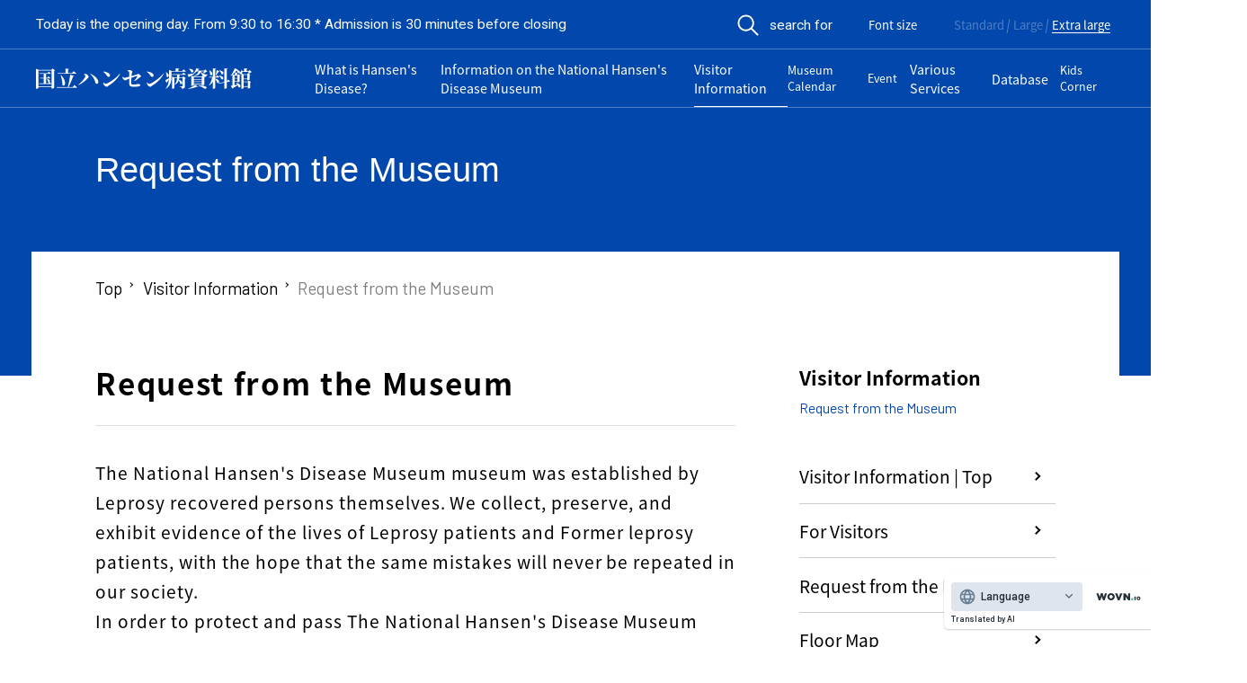

--- FILE ---
content_type: text/html; charset=UTF-8
request_url: http://www.nhdm.jp/ru/information/caution/?fontSize=3
body_size: 15944
content:
<!DOCTYPE html>
<html lang="ja" class="no-js">

<head prefix="og: http://ogp.me/ns#  article: http://ogp.me/ns/article#"><link rel="alternate" hreflang="en" href="http://www.nhdm.jp/en/information/caution/?fontSize=3"><link rel="alternate" hreflang="" href="http://www.nhdm.jp/zh-CHS​​/information/caution/?fontSize=3"><link rel="alternate" hreflang="" href="http://www.nhdm.jp/ar​/information/caution/?fontSize=3"><link rel="alternate" hreflang="" href="http://www.nhdm.jp/es​/information/caution/?fontSize=3"><link rel="alternate" hreflang="ru" href="http://www.nhdm.jp/ru/information/caution/?fontSize=3"><link rel="alternate" hreflang="fr" href="http://www.nhdm.jp/fr/information/caution/?fontSize=3"><script src="//j.wovn.io/1" data-wovnio="key=_d5i4n&amp;backend=true&amp;currentLang=ru&amp;defaultLang=ja&amp;urlPattern=path&amp;langCodeAliases=[]&amp;langParamName=wovn" data-wovnio-info="version=WOVN.php_1.10.0" data-wovnio-type="fallback_snippet" async></script>
    <meta charset="UTF-8">
    <meta http-equiv="X-UA-Compatible" content="IE=edge">
    <meta name="format-detection" content="telephone=no">
    <meta property="og:image" content="http://www.nhdm.jp/hansen/wp-content/themes/hansen/_assets/images/_etc/ogp.jpg">
    <meta name="viewport" content="width=device-width, user-scalable=1, initial-scale=1, viewport-fit=cover">
        <link rel="icon" type="image/x-icon" href="http://www.nhdm.jp/hansen/wp-content/themes/hansen/_assets/images/_etc/favicon.ico">
    <link rel="icon" type="image/png" href="http://www.nhdm.jp/hansen/wp-content/themes/hansen/_assets/images/_etc/favicon.png">
    <link rel="apple-touch-icon" type="image/png" href="http://www.nhdm.jp/hansen/wp-content/themes/hansen/_assets/images/_etc/custom-icon.png">
    <!-- wp_head START -->
    <title>資料館からのお願い  |  国立ハンセン病資料館</title>
<link rel='dns-prefetch' href='//www.googletagmanager.com' />
<link rel='dns-prefetch' href='//s.w.org' />
<link rel="alternate" type="application/rss+xml" title="国立ハンセン病資料館 &raquo; フィード" href="http://www.nhdm.jp/feed/" />
<link rel="alternate" type="application/rss+xml" title="国立ハンセン病資料館 &raquo; コメントフィード" href="http://www.nhdm.jp/comments/feed/" />
<link rel='stylesheet' id='wp-block-library-css'  href='http://www.nhdm.jp/hansen/wp-includes/css/dist/block-library/style.min.css?ver=5.5.17' type='text/css' media='all' />
<link rel='stylesheet' id='fancybox-css'  href='http://www.nhdm.jp/hansen/wp-content/themes/hansen/_assets/js/lib/fancybox/jquery.fancybox.min.css?ver=3.5.7' type='text/css' media='all' />
<link rel='stylesheet' id='swiper-css'  href='http://www.nhdm.jp/hansen/wp-content/themes/hansen/_assets/js/lib/swiper/swiper.css?ver=4.4.2' type='text/css' media='all' />
<link rel='stylesheet' id='style-css'  href='http://www.nhdm.jp/hansen/wp-content/themes/hansen/_assets/css/style.css?ver=1.0' type='text/css' media='all' />
<link rel='stylesheet' id='style-override-css'  href='http://www.nhdm.jp/hansen/wp-content/themes/hansen/_assets/css/override.css?ver=1.0' type='text/css' media='all' />
<link rel='stylesheet' id='wp-pagenavi-css'  href='http://www.nhdm.jp/hansen/wp-content/plugins/wp-pagenavi/pagenavi-css.css?ver=2.70' type='text/css' media='all' />

<!-- Site Kit によって追加された Google タグ（gtag.js）スニペット -->
<!-- Google アナリティクス スニペット (Site Kit が追加) -->
<script type='text/javascript' src='https://www.googletagmanager.com/gtag/js?id=GT-K8MTR3D2' id='google_gtagjs-js' async></script>
<script type='text/javascript' id='google_gtagjs-js-after'>
window.dataLayer = window.dataLayer || [];function gtag(){dataLayer.push(arguments);}
gtag("set","linker",{"domains":["www.nhdm.jp"]});
gtag("js", new Date());
gtag("set", "developer_id.dZTNiMT", true);
gtag("config", "GT-K8MTR3D2");
 window._googlesitekit = window._googlesitekit || {}; window._googlesitekit.throttledEvents = []; window._googlesitekit.gtagEvent = (name, data) => { var key = JSON.stringify( { name, data } ); if ( !! window._googlesitekit.throttledEvents[ key ] ) { return; } window._googlesitekit.throttledEvents[ key ] = true; setTimeout( () => { delete window._googlesitekit.throttledEvents[ key ]; }, 5 ); gtag( "event", name, { ...data, event_source: "site-kit" } ); }; 
</script>
<link rel="canonical" href="http://www.nhdm.jp/information/caution/" />
<link rel='shortlink' href='http://www.nhdm.jp/?p=621' />
<meta name="cdp-version" content="1.5.0" /><meta name="generator" content="Site Kit by Google 1.170.0" /><!-- Analytics by WP Statistics - https://wp-statistics.com -->
		<style type="text/css" id="wp-custom-css">
			.nav-links{
	display:flex;
	justify-content:center;
}

.template__search{
	max-width:800px;
	margin:0 auto;
	
}

.template__guide{
	max-width:100%;
}

.template__wrapper p.search-form-text{
		font-size:16px;
}

.template__wrapper .search-form{
   width: 100%;
   margin:0 auto;
   border: 1px solid #9c9c9c;
   padding: 50px;
   box-sizing: border-box;
 }


@media screen and (max-width: 768px){
  .template__wrapper .search-form{
    padding: 20px 5%;
  }
}
 
 .template__wrapper .search-form__item{
   margin-bottom: 20px;
 }

.search-form__item + .search-form__item{
  margin-top: 16px;
 }

 .template__wrapper .search-form__item--flex {
   display: flex;
   align-items: center;
 }

 .template__wrapper .search-form__item-libary--word {
   display: flex;
   align-items: center;
 }


 .template__wrapper .search-form__item--flex_start {
   display: flex;
   align-items:flex-start;
 }

 @media screen and (max-width: 768px){
	 .template__wrapper .search-form__item--flex_start{
		 display:block
	 }
}

 .template__wrapper .search-form__item--flex_start .search-form__title--wide {
	padding-top:7px;
 }
 @media screen and (max-width: 768px){
 .template__wrapper .search-form__item--flex_start .search-form__title--wide{
	padding-top:0px;
	 }
}




 @media screen and (max-width: 768px){
  .template__wrapper .search-form__item--flex {
    display: block;
  }
}

.template__wrapper .search-form__item--notice{
	margin-top:20px;
	margin-bottom:20px;
}

.template__wrapper .search-form__item--notice p{
	font-size:14px;
	line-height:1.5;
}

.template__wrapper .search-form__item--notice p.search-form__item--notice--red{
	color:#f33;
}

.template__wrapper .search-form__item--complement p{
	font-size:14px;
	line-height:1.5;
}

.template__wrapper .search-form__item--complement p.search-form__item--complement--red{
	color:#F33;
}


 .template__wrapper .search-form__item--seireki {
	margin-right:10px;
 }
 
 .template__wrapper .search-form__item--year {
	margin-right:10px;
	margin-left:10px;
 }
 .template__wrapper .search-form__item--month {
	margin-left:10px;
 }

 .template__wrapper .search-form__item--rensai {
	display:flex;
 }


 .template__wrapper .search-form__title{
   width: 100px;
   font-size: 16px;
   font-weight: 700;
 }

 @media screen and (max-width: 768px){
  .template__wrapper .search-form__title{
    width: 100%;
  }
}

 .template__wrapper .search-form__title--full {
   width: 100%;
 }

  .template__wrapper .search-form__title--wide {
   width: 160px;
		min-width:160px;
		font-size: 16px;
    font-weight: 700;
 }

@media screen and (max-width: 768px){
	  .template__wrapper .search-form__title--wide {
   width: 120px;
		font-size: 16px;
    font-weight: 700;
 }
}

 .template__wrapper .search-form__label {
   margin: 0 0 20px;
   font-size: 20px;
   font-weight: 700;
 }

 .template__wrapper .search-form__label--small {
   margin: 0 0 20px;
   font-size: 16px;
   font-weight: 700;
 }


 .template__wrapper .search-form__lead {
   margin: 50px 0 20px;
   font-size: 20px;
   font-weight: 700;
 }

 .template__wrapper .search-form__subtitle {
   margin-bottom:20px;
   font-size: 20px;
   font-weight: 700;
 }

 .search-form__text {
  width: calc(100% - 150px);
 }

 .search-form__checkbox .search-form__checkbox--label {
		margin-right:20px;
	 margin-bottom:0px;
	 font-size:16px;
 }

 .search-form__checkbox .search-form__checkbox--label input[type="checkbox"] {
		margin-right:5px;
 }
 
.template__wrapper .search-form input[type="text"], 
.template__wrapper .search-form input[type="number"],
.template__wrapper .search-form input[type="email"] ,
.template__wrapper .search-form input[type="password"]{
  width: 100%;
  padding: 5px 10px;
  font-size: 16px;
 }

 .template__wrapper .search-form__text {
  width: 100%;
  font-size: 16px;
 }
 .template__wrapper .search-form__text--middle {
  width: 80%;
  font-size: 16px;
 }

 .template__wrapper .search-form__date {
	 width:100%;
	 font-size:16px;
	display:flex;
	 justify-content:space-between;
	 align-items:center;
 }

 .template__wrapper .search-form__kikanshi {
	display:flex;
 }

 .template__wrapper .search-form__shomei {
  width: 60%;
	 height:25px;
	margin-right: auto;
  margin-left: 20px;
  font-size: 16px;
 }
@media screen and (max-width: 768px){
	.template__wrapper .search-form__shomei {
  width: 40%;
		display:flex;
 }
}

@media screen and (max-width: 768px){
	.template__wrapper .search-form__shomei span {
	display:block;
		width:50%;
 }
}

 .template__wrapper .search-form__shomei select {
	 height:25px;
	 max-height:100%;
 }

 .template__wrapper .search-form select.search-form__logic {
  width: 75px;
	 height:38px;
	margin-right:0;
	margin-left:auto;
  font-size: 16px;
 }

 .template__wrapper .search-form select.search-form__number {
  width: 60px;
  font-size: 16px;
 }

 .template__wrapper .search-form input[type="radio"]{
  font-size: 16px;
 }

 .template__wrapper .search-form input.search-form__year {
   width: calc( 50% - 32px);
 }
 
.template__wrapper .search-form select{
   height: 35px;
   width: 65%;
 }
@media screen and (max-width: 768px){
	.template__wrapper .search-form select{
		width:100%;
	}
}

	.template__wrapper .search-form input[type=date]{
    width: calc(50% - 32px);
    font-size: 16px;
	}

@media screen and (max-width: 768px){
	.template__wrapper .search-form input[type=date]{
		width:calc(50% - 20px)
	}
}
 
 .serch-form__btns{
   display: flex;
   justify-content: center;
 }
 
.template__wrapper .search-form input[type="submit"]{
   background: #0247AB;
   border: 0;
   color: white;
   font-size:16px;
   font-weight:bold;
   padding: 10px 20px;
   margin: 0 5px;
 }
 
.template__wrapper .search-form input[type="reset"]{
   background: #333;
   border: 0;
   color: white;
   font-size:16px;
   font-weight:bold;
   padding: 10px 20px;
   margin: 0 5px;
 }

 .template__wrapper .search-form input[type="submit"]{
  background: #5250e0;
  color: white;
  font-size:16px;
  font-weight:bold;
  padding: 10px 20px;
  margin: 0 5px;
}

.template__wrapper .search-form input[type="reset"]{
  background: #333;
  color: white;
  font-size:16px;
  font-weight:bold;
  padding: 10px 20px;
  margin: 0 5px;
}

.template__wrapper .search-form--flex {
	display:flex;
}
@media screen and (max-width: 768px){
	.template__wrapper .search-form--flex {
	flex-wrap:wrap;
}
}

.template__wrapper .search-form--archive {
	display:flex;

	width: 100%;
  margin: 0 auto;
  box-sizing: border-box;
}

@media screen and (max-width: 768px){
	.template__wrapper .search-form--archive {
	align-items:flex-end;
	}
}

@media screen and (max-width: 480px){
	.template__wrapper .search-form--archive {
		display:block;
	}
}

@media screen and (max-width: 768px){
	.template__wrapper .search-form--archive .serch-form__btns {
	height:38px;
	}
}

@media screen and (max-width: 480px){
	.template__wrapper .search-form--archive .serch-form__btns {
		margin-top:10px;
	}
}

.template__wrapper .search-form--archive .search-form__item:first-child {
		margin-bottom:0;
}

.template__wrapper .search-form__archive-year  input[type="text"]:not(:first-child) {
	margin-right:6px;
}

.template__wrapper .search-form__archive-year  input[type="text"] {
	width:80px;
	margin-right:8px;
}

.template__wrapper .search-form__archive-year  input[type="text"] {
	width:80px;
	margin-right:7px;
}

@media screen and (max-width: 768px) {
	.template__wrapper .search-form__archive-year input[type="text"] {
	width:48px;
	margin-right:4px;
}
}

.template__wrapper .search-form__archive-year input[type="text"]:not(:first-child) {
	margin-left:10px;
}


.template__wrapper .search-form__archive-year--inner:not(:first-child) {
	margin-top:10px;
}

.template__wrapper .search-form__archive-year--seireki {
	margin-right:7px;
}


 .template__wrapper .search-form--archive input[type="submit"]{
  background: #5250e0;
  color: white;
  font-size:16px;
  font-weight:bold;
  padding: 4px 20px;
  margin: 0 5px;
	border:none; 
}

 .template__wrapper .search-form--archive input[type="text"]{
		width: 100%;
    padding: 5px 10px;
    font-size: 16px;
}

 .template__wrapper .search-form--archive input[type="text"]::placeholder{
	font-size:16px;
}

@media screen and (max-width: 480px) {
	 .template__wrapper .search-form--archive input[type="text"]::placeholder{
	font-size:14px;
}
}

.template__wrapper .search-result__title {
  font-weight: 700;
}

.template__wrapper .search-result {
  font-size: 16px;
}

.template__wrapper .search-result__sort {
	display:flex;
	align-items:center;
		flex-wrap:wrap;
	justify-content:center;
}

@media screen and (max-width: 768px) {
	.template__wrapper .search-result__sort {
		display:block;
	}
}

.template__wrapper .search-result__condition {
	margin-top:20px;
	margin-bottom:20px;
}

.template__wrapper .search-result__condition--title {
    font-size: 16px;
    font-weight: 700;
}

.template__wrapper .search-result__condition--item {
	margin-top:5px;
	display:flex;
}

.template__wrapper .search-result__condition--subtitle {
width:100px;
margin-right:20px;
	display:block;
}

@media screen and (max-width: 480px) {
	.template__wrapper .search-result__condition--subtitle {
	width:80px;
	margin-right:10px;
		display:block;
}
}

.template__wrapper .search-result__condition--label {
	margin-right:20px;
}

@media screen and (max-width: 480px) {
	.template__wrapper .search-result__condition--label {
	margin-right:10px;
}
}

	.template__wrapper .search-result__sort--top {
	display:flex;
		justify-content:space-between;
		align-items:center;
	}

@media screen and (max-width: 768px) {
	.template__wrapper .search-result__sort--top {
		justify-content:center;
	}
}

@media screen and (max-width: 480px) {
	.template__wrapper .search-result__sort--top {
		justify-content:space-between;
	}
}

.template__wrapper .search-result__sort--inner {
	margin-right:20px;
}
@media screen and (max-width: 480px) {
	.template__wrapper .search-result__sort--inner {
		display:flex;
		align-items:center;
		margin-top:10px;
		margin-right:0;
	}
}

	.template__wrapper .search-result__sort--bottom {
	display:flex;
		align-items:center;
		justify-content:center;
	}


@media screen and (max-width: 768px) {
	.template__wrapper .search-result__sort--bottom {
		margin-top:20px;
	}
}

.template__wrapper .search-result__sort--inner select{
	height:30px;
}

.template__wrapper .search-result__sort--title {
    font-size: 16px;
    font-weight: 700;
	margin-right:10px;
}

@media screen and (max-width: 480px) {
	.template__wrapper .search-result__sort--title {
			font-size: 14px;
			font-weight: 700;
		margin-right:5px;
	}
}


.template__wrapper .search-result__sort--btn {
	margin-right:40px;
}

@media screen and (max-width: 480px) {
	.template__wrapper .search-result__sort--btn {
		margin-right:10px;
	}
}

.template__wrapper .search-result__count {
	margin-top:20px;
}


.search-result__item + .search-result__item {
  margin-top: 16px;
}

.template__wrapper .search-result a{
  display: block;
  color: #212529;
}

.template__wrapper .search-result .pagination {
  margin-top: 0;
}

.template__wrapper .search-result .pagination a,
.template__wrapper .search-result .pagination span {
  display: inline-block;
  margin: 8px 4px;
  text-decoration: none;
  border-radius: 6px;
  background: #fff;
  border: 1px solid #212529;
	 width: auto!important;
  height: auto!important;
  min-width: 50px;
  min-height: 50px;
  padding: 14px 0;
  box-sizing: border-box;
  color: #212529;
  line-height: 1;
  text-align: center;
	vertical-align: top;
}

.template__wrapper .search-result .pagination a.prev,.template__wrapper .search-result .pagination a.next {
  width: auto;
  padding: 14px 10px;
}

.template__wrapper .search-result .pagination a.first,.template__wrapper .search-result .pagination a.last,.template__wrapper .search-result .pagination a.close {
  width: auto;
  padding: 16px 10px;
}

.template__wrapper .search-result .pagination a.close {
	margin-left:20px;
}

.template__wrapper .search-result .pagination a:hover {
  opacity: 0.7;
}

.template__wrapper .search-result pagination .current {
  background: transparent;
  font-weight: bold;
}

@media screen and (max-width: 768px) {
  .template__wrapper .search-result .pagination a,
  .template__wrapper .search-result .pagination span {
    margin: 4px 2px;
    width: 46px;
    height: 46px;
    padding: 16px 0;
  }
}

.template__wrapper .search-result .serch-result__btns{
  display: flex;
  justify-content: center;
  margin-top: 60px;
}

.template__wrapper .search-result .search-result__bunken{
	margin-top:20px;
	margin-bottom:20px;
}

.template__wrapper .search-result .search-result__bunken--item{
	display:flex;
	justify-content:space-between;
	border-bottom: 1px solid #ccc;
	padding-bottom:10px;
}

@media screen and (max-width: 480px) {
	.template__wrapper .search-result .search-result__bunken--item{
    display:block;
	}
}



.template__wrapper .search-result .search-result__bunken--item:not(:first-child){
	margin-top:20px;
}

.template__wrapper .search-result .search-result__bunken--inner{
	display:flex;
}

@media screen and (max-width: 480px) {
	.template__wrapper .search-result .search-result__bunken--inner{
		display:block;
	}
}

.template__wrapper .search-result .search-result__bunken--inner:not(:first-child){
	margin-top:8px;
}

.template__wrapper .search-result .search-result__bunken--title{
	width:120px;
	margin-right:20px;
	display:block
}

.template__wrapper .search-result .search-result__bunken--text{
	width:calc(100% - 140px);
}

.template__wrapper .search-result .search-result__bunken--detail{
	width:calc(100% - 88px);
}

@media screen and (max-width: 480px) {
    .template__wrapper .search-result .search-result__bunken--detail{
	width:100%;
}
}

.template__wrapper .search-result .search-result__bunken--buttons{
	width:48px;
	display:flex;
	flex-wrap:wrap
}

@media screen and (max-width: 480px) {
    .template__wrapper .search-result .search-result__bunken--buttons{
			margin-top:20px;
	width:100%;
	display:flex;
	justify-content:space-between;
}
}


.template__wrapper .search-result .search-result__bunken--button{
	width:100%;
	height:30px;
	margin:auto;
}

@media screen and (max-width: 480px) {
	.template__wrapper .search-result .search-result__bunken--button{
	width:45%;
	height:30px;
	margin:auto;
}
	
}

.template__wrapper .search-result .search-result__table{
	margin-top:20px;
	margin-bottom:20px;
}

@media screen and (max-width: 768px) {
	.template__wrapper .search-result .search-result__table thead{
		display:none;
	}
}



.template__wrapper .search-result .search-result__library .search-result__library--row:nth-child(even){
	background-color:#e1e1e1;
}

.template__wrapper .search-result .search-result__table--publish{
 width:100px;
}
.template__wrapper .search-result .search-result__table--link{
 width:140px;
}
.template__wrapper .search-result .search-result__table--number{
 width:40px;
}

.template__wrapper .search-result .search-result__table--label{
 width:200px;
}

.template__wrapper .search-result .search-result__table--detail{
 width:210px;
}

.template__wrapper .search-result .search-result__table th{
	font-size:14px;
}

.template__wrapper .search-result__notice{
	margin-top:20px;
	margin-bottom:20px;
}

.template__wrapper .search-result__notice p{
	font-size:14px;
	line-height:1.5
}

.template__wrapper .search-result__notice p.search-result__notice--red{
	color:#f33;
}


.template__wrapper .search-result a.serch-result__btns--search{
  background: #0247AB;
  border: 0;
  color:#fff;
  font-size:16px;
  font-weight:bold;
  padding: 10px 20px;
  margin: 0 5px;
}

.template__wrapper .search-result a.serch-result__btns--back{
  background: #333;
  border: 0;
  color:#fff;
  font-size:16px;
  font-weight:bold;
  padding: 10px 20px;
  margin: 0 5px;
}

.mt60{
  margin-top: 60px;
}

.template__wrapper .search-result table{
  width: 100%;
  border: 1px solid #ccc;
}

@media screen and (max-width: 768px) {
	.template__wrapper .search-result table{
    border-collapse:separate;
		border: 1px solid transparent;
		border-spacing:0 20px;
	}
}

.template__wrapper .search-result th,.template__wrapper .search-result td {
  padding: 5px 10px;
  border: 1px solid #ccc;
}

@media screen and (max-width: 768px) {
  .template__wrapper .search-result th,.template__wrapper .search-result td {
    display: block;
  }  
}

.template__wrapper .search-result td span {
  display: block;
  font-size: 14px;
}

.template__wrapper .search-result th {
  background: #f0f0f0;
  width: 150px;
}

@media screen and (max-width: 768px) {
  .template__wrapper .search-result th {
    width: 100%;
  }
}

.template__wrapper .search-detail__bunken {
	margin-bottom:20px;
}


.template__wrapper .newsmag-form form:not(:first-child){
	margin-top:40px;	
}


.template__wrapper .libraly-form{
	max-width:800px;
	margin:0 auto;
}

.template__wrapper .libraly-form form:not(:first-child){
	margin-top:40px;	
}

.template__teaching{
	width:100%;
	max-width:1200px;
	margin: 0 auto;
}

.template__teaching form{
	width:100%;
	max-width:800px;
	margin: 0 auto;
}

.template__teaching form:not(:first-of-type){
	margin-top:40px;
}

.teaching-content{
	margin-top:80px;
}
.teaching-content__title{
	font-size:20px;
	font-weight:bold;
}
.teaching-content__list{
	margin-top:20px;
	display:flex;
	flex-wrap:wrap;
	justify-content:space-between;
}


@media screen and (max-width: 480px) {
.teaching-content__list{
	display:block;
}
}

.teaching-content__item{
	width:calc(33% - 20px);
	margin-right:20px;
}


@media screen and (max-width: 768px) {
	.teaching-content__item{
	width:calc(50% - 10px);
	margin-right:10px;
}
}

@media screen and (max-width: 480px) {

	.teaching-content__item{
		width:100%;
		margin-top:10px;
		margin-right:0;
	}
}

.teaching-content__item:nth-of-type(3n){
	margin-right:0;
}

@media screen and (max-width: 768px) {
		.teaching-content__item:nth-of-type(3n){
		margin-right:10px;
	}
}

@media screen and (max-width: 768px) {
		.teaching-content__item:nth-of-type(2n){
		margin-right:0;
	}
}

.teaching-content__item:not(:nth-child(-n+3)){
	margin-top:20px;
}
@media screen and (max-width: 768px) {
	.teaching-content__item:not(:nth-child(-n+3)){
		margin-top:0;
	}
}

@media screen and (max-width: 768px) {
	.teaching-content__item:not(:nth-child(-n+2)){
		margin-top:20px;
	}
}

.teaching-content__item--link,.teaching-content__item--link:visited{
	text-decoration:none;
}

.teaching-content__item--title{
	margin-top:10px;
	font-size:16px;
	color:#000;
}
.teaching-content__item--image{
	position:relative;
	width:100%;
}

@media screen and (min-width: 481px) {
	.teaching-content__item--image::before{
		content: "";
		display: block;
		padding-top: 75%;
	}
}

@media screen and (min-width: 481px) {
	.teaching-content__item--image img{
		position: absolute;
		top: 0;
		left: 0;
		bottom: 0;
		right: 0;
	}
}

.teaching-lead--image{
	width:100%;
	max-width:800px;
	margin:0 auto 40px auto
}

.search-result__teaching-head{
	border:1px solid #ccc;
}
.search-result__teaching-head p{
	font-size:16px;
	padding:3px 5px;
}

@media screen and (max-width: 768px) {
	.search-result__teaching-head p{
	font-size:14px;

}
}

.search-result__teaching-head--count{
	padding:3px 5px;
	background-color:#f0f0f0;
}
.search-result__teaching-head--current{
	margin-top:20px;
		font-size:16px !important; 
}

.search-result__teaching-body{
	margin-top:40px;
}

@media screen and (max-width: 768px) {
	.search-result__teaching-body thead{
		display:none;
	}
}

@media screen and (max-width: 768px){
	.search-result__teaching-image{
		text-align:center;
	}
}

@media screen and (max-width: 768px){
	.search-result__teaching-image img{
	width:80%;
	}
}
.search-result__teaching-detail--row{
	display:flex;
}
@media screen and (max-width: 480px) {
.search-result__teaching-detail--row{
	display:block;
}
}

.search-result__teaching-detail--row:not(:first-child){
	margin-top:10px;	
}

.search-result__teaching-detail--title{
	width: 110px;
	margin-right:8px;
	white-space: nowrap;
}

.search-result__teaching-detail--desc {
	flex: 1;
}

.search-result__teaching-show{
	margin-top:20px;
	display:flex;
	align-items:center;
	justify-content:center;
}

.search-result__teaching-show--title{
	margin-right:10px;
}

.search-result__teaching-show .search-result__teaching-show--display{
	height:30px;	
	margin-right:10px;
}

.guide-content .guide-content__title span {
	display:block;
}


.guide-content .guide-content__text p:not(:first-child){
	margin-top:10px;
}

@media screen and (max-width: 768px) {
	.guide-content .guide-content__text p:not(:first-child){
	margin-top:20px;
}
}

.guide-content .guide-content__text--author{
	text-align:right;
	margin-bottom:10px;
} 

@media screen and (max-width: 480px) {
.guide-content .guide-content__list{
		padding:0 10px;
	}
}

.guide-content .guide-content__list .guide-content__item{
	padding-left:13px;
	position:relative;
}

.guide-content .guide-content__list .guide-content__item::before{
	content:'';
	position:absolute;
		top:10px;
	left:0px;
	width:5px;
	height:5px;
	border-radius:50%;
	background-color:#000;
}

@media screen and (max-width: 768px) {
	.guide-content .guide-content__list .guide-content__item::before{
			top:10px;
	}
}

@media screen and (max-width: 480px) {
	.guide-content .guide-content__list .guide-content__item::before{
			top:8px;
	}
}

.guide-content .guide-content__list .guide-content__item:not(:first-child){
	margin-top:10px;
}

.guide-content .guide-content__list .guide-content__item p:not(:first-child){
	margin-top:10px;
}

.guide-content .guide-content__table-row{
	vertical-align:top;
}
@media screen and (max-width: 480px) {
	.guide-content .guide-content__table-row{
		display:block;
	}
}

@media screen and (max-width: 480px) {
	.guide-content .guide-content__table tr{
		display:block;
	}
}

.privacy-content .privacy-content__rule{
	height:460px;
	margin-top:20px;
	padding:20px;
	border:1px solid #0247AB;
	overflow-y:scroll;
}

.privacy-content .privacy-content__rule-title{
	font-weight:bold;
	text-align:center;
}

@media screen and (max-width: 768px) {
	.privacy-content .privacy-content__rule-title{
font-size: 4.267vw;
}
}

.privacy-content .privacy-content__rule-subtitle{
	margin-bottom:10px;
	font-weight:bold;
}


.privacy-content .privacy-content__rule-item:not(:first-child){
	margin-top:20px;
}

.privacy-content .privacy-content__rule-list{
	margin:20px 0;
		padding-left:20px;
}
.privacy-content .privacy-content__rule-row{
	    list-style-type: decimal-leading;
	font-size:1.6rem;
}

.privacy-content .privacy-content__rule-row:not(:first-child){
	margin-top:10px;
}
.privacy-content .privacy-content__rule-article{
	    list-style-type: decimal-leading;
	font-size:1.6rem;
}

.privacy-content .privacy-content__rule-chapter:not(:first-child){
	margin-top:10px;
}



.privacy-content .privacy-content__button {
	margin-top:20px;
	display:flex;
	justify-content:center;
}

.privacy-content .privacy-content__button input[type="submit"] {
	background: #5250e0;
    color: white;
    font-size: 16px;
    font-weight: bold;
    padding: 10px 20px;
    margin: 0 5px;
	border:none;
}

.privacy-content .privacy-content__button--text {
	margin-top:10px;
	text-align:center;
}

.guide-text {
	display: block;
	font-size: 16px;
	text-align: right;
}

.mt0 {
	margin-top: 0!important;
}

.search-link-area {
	display:flex;
	justify-content: center;
	flex-wrap: wrap;
	margin-top: 30px;
}

.serch-link-area__item {
  display: block;
  background: #5250e0;
  color: white;
  font-size: 16px;
  font-weight: bold;
  padding: 10px 20px;
  margin: 20px 5px 0;
}

.template__wrapper .search-result table {
	table-layout:fixed;
}
		</style>
		    <!-- wp_head END -->
    <script>
        (function(d) {
            var config = {
                    kitId: 'aib6ple',
                    scriptTimeout: 3000,
                    async: true
                },
                h = d.documentElement,
                t = setTimeout(function() {
                    h.className = h.className.replace(/\\bwf-loading\b/g, "") + " wf-inactive";
                }, config.scriptTimeout),
                tk = d.createElement("script"),
                f = false,
                s = d.getElementsByTagName("script")[0],
                a;
            h.className += " wf-loading";
            tk.src = 'https://use.typekit.net/' + config.kitId + '.js';
            tk.async = true;
            tk.onload = tk.onreadystatechange = function() {
                a = this.readyState;
                if (f || a && a != "complete" && a != "loaded") return;
                f = true;
                clearTimeout(t);
                try {
                    Typekit.load(config)
                } catch (e) {}
            };
            s.parentNode.insertBefore(tk, s)
        })(document);
    </script>

    <!-- WOVN START -->
    <!--  -->
    <!-- WOVN END -->

</head>


<body class="is_page is_page__caution is_tmp__dealt is__ID621 is_page__lower" id="top">


    <!-- //////////////////// HEADER START //////////////////// -->
    <header class="siteHeader">
        <div class="siteHeader__inner">
            <div class="siteHeader__label">
                <p class="siteHeader__labelName js-fsize">本日は開館日です。 9:30〜16:30まで ※入館は閉館の30分前まで    
    </p>
            </div>
            <div class="siteHeader__labelGroup">
                <div class="siteHeader__labelFont">
                    <div class="siteHeader__search js-search">
                        <button class="siteHeader__searchTrigger js-searchTrigger">
                            <span class="siteHeader__searchItem">
                                <img src="http://www.nhdm.jp/hansen/wp-content/themes/hansen/_assets/images/common/icon_search.svg" alt="search" class="siteHeader__searchIcon" width="24" height="24">
                                <span class="siteHeader__searchText js-fsize">検索する</span>
                            </span>
                        </button>
                        <div class="siteHeader__searchField js-searchField">
                            <div class="siteHeader__searchFieldGroup">
                                <div class="template__searchForm">
    <form method="get" action="http://www.nhdm.jp/ru/search/" class="template__searchFormField">
        <div class="template__searchFormFieldGroup">
            <input type="text" name="q" value="" placeholder="キーワードを入力" class="template__searchFormFieldInput">
            <button type="submit" class="template__searchFormFieldBtn">
                <img src="http://www.nhdm.jp/hansen/wp-content/themes/hansen/_assets/images/common/icon_search.svg" alt="search" class="template__searchFormFieldBtnIcon" width="24" height="24">
            </button>
        </div>
    </form>
</div>                            </div>
                        </div>
                    </div>
                                                            <p class="siteHeader__labelFontTitle js-fsize">文字サイズ</p>
                                                                        <ul class="siteHeader__labelFontGroup">
                            <li class="siteHeader__labelFontItem">
                                <a class="siteHeader__labelFontItemText js-fsize js-btnFsize" data-fsize="1" href="?fontSize=1">標準</a>
                            </li>
                            <li class="siteHeader__labelFontItem">
                                <a class="siteHeader__labelFontItemText js-fsize js-btnFsize " data-fsize="2" href="?fontSize=2">大</a>
                            </li>
                            <li class="siteHeader__labelFontItem">
                                <a class="siteHeader__labelFontItemText js-fsize js-btnFsize is-active" data-fsize="3" href="?fontSize=3">特大</a>
                            </li>
                        </ul>
                                                            </div>
            </div>
        </div>
        <div class="siteHeader__inner u-siteHeaderNav">
            <div class="siteHeader__title">
                <a href="http://www.nhdm.jp" class="siteHeader__titleLogo">
                    <img class="siteHeader__titleLogoImg" src="http://www.nhdm.jp/hansen/wp-content/themes/hansen/_assets/images/top/logo_title.png" alt="logo">
                </a>
            </div>
            <!-- PC Global Navi Start -->
            <nav class="siteHeader__nav js-mainNav" role="navigator">
                <ul class="siteHeader__navList">
                    <li class="siteHeader__navItem u-dropdown">
                        <a class="siteHeader__navItemLink js-fsize " href="http://www.nhdm.jp/about/">ハンセン病とは</a>
                        <div class="u-spDb">
                            <span class="siteHeader__navItemLinkPlus js-plusSp"></span>
                        </div>
                        <!-- dropdown -->
                        <ul class="siteHeader__navItemDropdown">
                            <li class="siteHeader__navItemDropdownList">
                                <a class="siteHeader__navItemDropdownListItem js-fsize" href="http://www.nhdm.jp/about/disease/">ハンセン病について</a>
                            </li>
                            <li class="siteHeader__navItemDropdownList">
                                <a class="siteHeader__navItemDropdownListItem js-fsize" href="http://www.nhdm.jp/about/issue/">ハンセン病問題について</a>
                            </li>
                        </ul>
                    </li>
                    <li class="siteHeader__navItem u-dropdown">
                        <a class="siteHeader__navItemLink js-fsize " href="http://www.nhdm.jp/introduction">当館について</a>
                        <div class="u-spDb">
                            <span class="siteHeader__navItemLinkPlus js-plusSp"></span>
                        </div>
                        <!-- dropdown -->
                        <ul class="siteHeader__navItemDropdown">
                            <li class="siteHeader__navItemDropdownList">
                                <a class="siteHeader__navItemDropdownListItem js-fsize" href="http://www.nhdm.jp/introduction/greeting/">ご挨拶</a>
                            </li>
                            <li class="siteHeader__navItemDropdownList">
                                <a class="siteHeader__navItemDropdownListItem js-fsize" href="http://www.nhdm.jp/introduction/message/">館長メッセージ</a>
                            </li>
                            <li class="siteHeader__navItemDropdownList">
                                <a class="siteHeader__navItemDropdownListItem js-fsize" href="http://www.nhdm.jp/introduction/purpose/">ハンセン病資料館とは</a>
                            </li>
                            <li class="siteHeader__navItemDropdownList">
                                <a class="siteHeader__navItemDropdownListItem js-fsize" href="http://www.nhdm.jp/introduction/history/">ハンセン病資料館のあゆみ</a>
                            </li>
                            <li class="siteHeader__navItemDropdownList u-dropDown template__sideItem">
                                <div class="template__sideItemInner">
                                    <a href="http://www.nhdm.jp/introduction/organization/" class="template__sideItemTitle template__sidePlus u-mainNav js-fsize">組織図</a>
                                    <span class="template__sidePlusIcon"></span>
                                </div>
                                <div class="template__sideItemWrapper">
                                    <a class="template__sideLinks u-mainNav js-fsize" href="http://www.nhdm.jp/introduction/organization-sjpm/">組織図（重監房資料館）</a>
                                </div>
                            </li>
                            <li class="siteHeader__navItemDropdownList u-dropDown template__sideItem">
                                <div class="template__sideItemInner">
                                    <a href="http://www.nhdm.jp/introduction/publication/" class="template__sideItemTitle template__sidePlus u-mainNav js-fsize">刊行物一覧</a>
                                    <span class="template__sidePlusIcon"></span>
                                </div>
                                <div class="template__sideItemWrapper">
                                    <a class="template__sideLinks u-mainNav js-fsize" href="http://www.nhdm.jp/publication/provision/">資料配布規定</a>
                                </div>
                            </li>
                        </ul>
                    </li>
                    <li class="siteHeader__navItem  u-dropdown">
                        <a class="siteHeader__navItemLink js-fsize is-active" href="http://www.nhdm.jp/information/">来館案内</a>
                        <div class="u-spDb">
                            <span class="siteHeader__navItemLinkPlus js-plusSp"></span>
                        </div>
                        <!-- dropdown Information-->
                        <ul class="siteHeader__navItemDropdown">
                            <li class="siteHeader__navItemDropdownList">
                                <a class="siteHeader__navItemDropdownListItem js-fsize" href="http://www.nhdm.jp/information/visitor/">ご来館のみなさまへ</a>
                            </li>
                            <li class="siteHeader__navItemDropdownList">
                                <a class="siteHeader__navItemDropdownListItem js-fsize" href="http://www.nhdm.jp/information/caution/">資料館からのお願い</a>
                            </li>
<!--
                            <li class="siteHeader__navItemDropdownList">
                                <a class="siteHeader__navItemDropdownListItem js-fsize" href="http://www.nhdm.jp/services/calendar/">開館カレンダー</a>
                            </li>
-->
                            <li class="siteHeader__navItemDropdownList">
                                <a class="siteHeader__navItemDropdownListItem js-fsize" href="http://www.nhdm.jp/information/floor-map/">フロアマップ</a>
                            </li>
                            <li class="siteHeader__navItemDropdownList">
                                <a class="siteHeader__navItemDropdownListItem js-fsize" href="http://www.nhdm.jp/information/access/">アクセス</a>
                            </li>
                            <li class="siteHeader__navItemDropdownList u-dropDown template__sideItem">
                                <div class="template__sideItemInner">
                                    <a href="http://www.nhdm.jp/information/tamazenshoen-map/" class="template__sideItemTitle template__sidePlus u-mainNav js-fsize">多磨全生園マップ</a>
                                    <span class="template__sidePlusIcon"></span>
                                </div>
                                <div class="template__sideItemWrapper">
                                    <a class="template__sideLinks u-mainNav js-fsize" href="http://www.nhdm.jp/information/tamazenshoen_corner/">多磨全生園の自然</a>
                                </div>
                            </li>
                            <li class=" siteHeader__navItemDropdownList">
                                <a class="siteHeader__navItemDropdownListItem js-fsize" href="http://www.nhdm.jp/information/leaflet/">リーフレット</a>
                            </li>
                        </ul>
                    </li>


                    <li class="siteHeader__navItem">
                        <a class="siteHeader__navItemLink " href="http://www.nhdm.jp/services/calendar/">開館カレンダー</a>
                    </li>

                    <li class="siteHeader__navItem  u-dropdown">
                        <a class="siteHeader__navItemLink " href="http://www.nhdm.jp/events/">イベント</a>
                        <div class="u-spDb">
                            <span class="siteHeader__navItemLinkPlus js-plusSp"></span>
                        </div>
                        <!-- dropdown Events -->
                        <ul class="siteHeader__navItemDropdown">
                            <li class="siteHeader__navItemDropdownList">
                                <a class="siteHeader__navItemDropdownListItem js-fsize" href="http://www.nhdm.jp/events/list/">イベント一覧 </a>
                            </li>
                        </ul>
                    </li>
                    <li class="siteHeader__navItem  u-dropdown">
                        <a class="siteHeader__navItemLink js-fsize " href="http://www.nhdm.jp/services/">各種サービス</a>
                        <div class="u-spDb">
                            <span class="siteHeader__navItemLinkPlus js-plusSp"></span>
                        </div>
                        <!-- dropdown Services -->
                        <ul class="siteHeader__navItemDropdown">
                            <li class="siteHeader__navItemDropdownList">
                                <a class="siteHeader__navItemDropdownListItem js-fsize" href="http://www.nhdm.jp/information/visitor/">個人または10名以下でのご来館</a>
                            </li>
                            <li class="siteHeader__navItemDropdownList">
                                <a class="siteHeader__navItemDropdownListItem js-fsize" href="http://www.nhdm.jp/services/group-study/">団体での利用について</a>
                            </li>
                            <li class="siteHeader__navItemDropdownList">
                                <a class="siteHeader__navItemDropdownListItem js-fsize" href="http://www.nhdm.jp/services/exhibition/">展示見学</a>
                            </li>
                            <li class="siteHeader__navItemDropdownList">
                                <a class="siteHeader__navItemDropdownListItem js-fsize" href="http://www.nhdm.jp/services/library/">図書室</a>
                            </li>
                            <li class="siteHeader__navItemDropdownList">
                                <a class="siteHeader__navItemDropdownListItem js-fsize" href="http://www.nhdm.jp/services/visiting-lectures/">出張講座</a>
                            </li>
                            <li class="siteHeader__navItemDropdownList">
                                <a class="siteHeader__navItemDropdownListItem js-fsize" href="http://www.nhdm.jp/services/questionnaire_a/">出張講座アンケート</a>
                            </li>
                            <li class="siteHeader__navItemDropdownList">
                                <a class="siteHeader__navItemDropdownListItem js-fsize" href="http://www.nhdm.jp/services/tenjiset_guidance/">館外展示セットの展示を希望される方へ</a>
                            </li>
                            <li class="siteHeader__navItemDropdownList u-dropDown template__sideItem">
                                <div class="template__sideItemInner">
                                    <a href="http://www.nhdm.jp/services/application/" class="template__sideItemTitle template__sidePlus u-mainNav js-fsize">各種サービスのお申し込み</a>
                                    <span class="template__sidePlusIcon"></span>
                                </div>
                                <div class="template__sideItemWrapper">
                                    <a class="template__sideLinks u-mainNav js-fsize" href="http://www.nhdm.jp/kids/request_dvd.html" target="_blank" rel="noopener noreferrer">教材ビデオDVDのお申し込み</a>
                                    <a class="template__sideLinks u-mainNav js-fsize" href="http://www.nhdm.jp/services/application/lending">啓発用パネル・DVDのお申し込み</a>
                                    <a class="template__sideLinks u-mainNav js-fsize" href="http://www.nhdm.jp/services/application/facility-lending/">施設貸し出しのご案内</a>
                                    <a class="template__sideLinks u-mainNav js-fsize" href="http://www.nhdm.jp/services/application/bus-service">送迎バスサービスについて</a>
                                    <a class="template__sideLinks u-mainNav js-fsize" href="http://www.nhdm.jp/services/application/mail">お知らせメールのお申し込み</a>
									<a class="template__sideLinks u-mainNav js-fsize" href="https://www.nhdm.jp/services/application/shiryou/">館蔵資料の画像データ利用について</a>
                                </div>
                            </li>
                        </ul>
                    </li>
                    <li class="siteHeader__navItem  u-dropdown">
                        <a class="siteHeader__navItemLink  js-fsize " href="http://www.nhdm.jp/database/">データベース</a>
                        <div class="u-spDb">
                            <span class="siteHeader__navItemLinkPlus js-plusSp"></span>
                        </div>
                        <!-- dropdown Services -->
                        <ul class="siteHeader__navItemDropdown">
                            <li class="siteHeader__navItemDropdownList">
                                <a class="siteHeader__navItemDropdownListItem js-fsize" href="https://www.nhdm.jp/opac/" target="_blank">国立ハンセン病資料館 蔵書検索</a>
                            </li>
                            <li class="siteHeader__navItemDropdownList">
                                <a class="siteHeader__navItemDropdownListItem js-fsize" href="https://www.nhdm.jp/library/" target="_blank">「機関誌」目次検索</a>
                            </li>
							                          <li class="siteHeader__navItemDropdownList">
                                <a class="siteHeader__navItemDropdownListItem js-fsize" href="https://www.nhdm.jp/activity/" target="_blank">活動記録データベース</a>
                            </li>
                            <li class="siteHeader__navItemDropdownList">
                                <a class="siteHeader__navItemDropdownListItem js-fsize" href="https://www.nhdm.jp/newsmag/" target="_blank">ハンセン病新聞雑誌記事目次検索</a>
                            </li>
                            <li class="siteHeader__navItemDropdownList">
                                <a class="siteHeader__navItemDropdownListItem js-fsize" href="https://www.nhdm.jp/bunken/" target="_blank">「らい文献目録社会編」所蔵文献検索</a>
                            </li>
                            <li class="siteHeader__navItemDropdownList">
                                <a class="siteHeader__navItemDropdownListItem js-fsize" href="https://www.nhdm.jp/teaching/" target="_blank">ハンセン病問題授業実践アーカイブ</a>
                            </li>
                        </ul>
                    </li>
                    <li class="siteHeader__navItem">
                        <a class="siteHeader__navItemLink" href="https://www.nhdm.jp/kids/" target="_blank" rel="noopener noreferrer">キッズコーナー</a>
                    </li>
                </ul>
                <div class="u-spDb">
                    <div class="siteHeader__navIcon">
                        <div class="siteHeader__navIconList">
                            <a href="https://www.facebook.com/nhdm.jp
" target=" _blank" rel="noopener noreferrer" class="siteHeader__navIconListItem">
                                <img src="http://www.nhdm.jp/hansen/wp-content/themes/hansen/_assets/images/common/icon_fb_wh.png" alt="facebook">
                            </a>
                            <a href="https://twitter.com/hansensdiseasem" target=" _blank" rel="noopener noreferrer" class="siteHeader__navIconListItem">
                                <img src="http://www.nhdm.jp/hansen/wp-content/themes/hansen/_assets/images/common/icon_tw_wh.png" alt="X">
                            </a>
                            <a href="https://www.youtube.com/channel/UC-gp-oP50g4m5865iTIFCFQ" target=" _blank" rel="noopener noreferrer" class="siteHeader__navIconListItem">
                                <img src="http://www.nhdm.jp/hansen/wp-content/themes/hansen/_assets/images/common/icon_yt_wh.png" alt="youtube">
                            </a>
                        </div>
                        <div class="siteHeader__navIconList">
                            <a href="http://www.nhdm.jp/others/voice-guidance/" class="siteHeader__navIconListItem">
                                <img src="http://www.nhdm.jp/hansen/wp-content/themes/hansen/_assets/images/common/icon_vol_wh.png" alt="announcement">
                            </a>
                            <a href="http://www.nhdm.jp/services/application/mail/" class="siteHeader__navIconListItem">
                                <img src="http://www.nhdm.jp/hansen/wp-content/themes/hansen/_assets/images/common/icon_mail_wh.png" alt="mail">
                            </a>
                        </div>
                    </div>
                </div>
            </nav>
            <!-- PC Global Navi End -->
            <div class="u-spDb">
                <div class="siteHeader__mobile">
                    <div class="siteHeader__search js-search">
                        <button class="siteHeader__searchTrigger js-searchTrigger">
                            <span class="siteHeader__searchItem">
                                <img src="http://www.nhdm.jp/hansen/wp-content/themes/hansen/_assets/images/common/icon_search.svg" alt="search" class="siteHeader__searchIcon" width="24" height="24">
                            </span>
                        </button>
                        <div class="siteHeader__searchField js-searchField">
                            <div class="siteHeader__searchFieldGroup">
                                <div class="template__searchForm">
    <form method="get" action="http://www.nhdm.jp/ru/search/" class="template__searchFormField">
        <div class="template__searchFormFieldGroup">
            <input type="text" name="q" value="" placeholder="キーワードを入力" class="template__searchFormFieldInput">
            <button type="submit" class="template__searchFormFieldBtn">
                <img src="http://www.nhdm.jp/hansen/wp-content/themes/hansen/_assets/images/common/icon_search.svg" alt="search" class="template__searchFormFieldBtnIcon" width="24" height="24">
            </button>
        </div>
    </form>
</div>                            </div>
                        </div>
                    </div>
                    <div class="siteHeader__menuSp">
                        <!-- <div class="custom-select">
                            <select>
                                <option value="0">JP</option>
                                <option value="1">JP</option>
                                <option value="2">EN</option>
                                <option value="3">CH</option>
                                <option value="4">KR</option>
                            </select>
                        </div> -->
                        <div class="siteHeader__menu">
                            <button class="menu-trigger" id="js-spMenu">
                                <span></span>
                                <span></span>
                                <span></span>
                            </button>
                        </div>
                    </div>
                </div>
            </div>
    </header>

    <!-- text search End -->

    <!-- SP Hamburger Menu Start -->

    <!-- SP Hamburger Menu End -->
    <!-- //////////////////// HEADER END //////////////////// -->

    <!-- //////////////////// CONTENT START //////////////////// -->
    <main class="siteContent" role="main"><div class="template__header">
                                        <h1 class="template__headerTitle js-fsize">資料館からのお願い</h1>
                        </div>
<div class="template__content">
    <div class="template__wrapper">
        <div class="u-pcDb">
    <div class="breadArea">
        <div class="breadArea__innerArea">
            <ul class="template__crumbs">
                <li class="template__crumbsItem">
                    <a href="http://www.nhdm.jp/" class="template__crumbsText template__crumbsLink js-fsize">トップ</a>
                </li>
                                                    <li class="template__crumbsItem">
                        <a href="http://www.nhdm.jp/information/" class="template__crumbsText template__crumbsLink js-fsize">来館案内</a>
                    </li>
                                <li class="template__crumbsText js-fsize">資料館からのお願い</li>
            </ul>
        </div>
    </div>
</div>
<div class="u-spDb">
    <div class="breadArea">
        <div class="breadArea__innerArea">
            <div class="template__crumbsSp">
                <a href="http://www.nhdm.jp/" class="template__crumbsSpItem">トップ</a>
                <span class="template__crumbsSpArr"></span>
                                                    <a href="http://www.nhdm.jp/information/" class="template__crumbsSpItem">来館案内</a>
                    <span class="template__crumbsSpArr"></span>
                                <span class="template__crumbsSpItem">資料館からのお願い</span>
            </div>
        </div>
    </div>
</div>        <div class="template__contentWrapper">
            <div class="template__main">
                                
                <!-- locate template -->
                
    <h1 class="template__mainTitle">資料館からのお願い</h1>
<p class="template__mainParagraph">
   当館は、ハンセン病回復者が自ら設立した博物館です。ハンセン病患者・回復者が生きてきた証を収集保存・展示し、わたしたちの社会に同じ過ちがくりかえされないことを願って活動しております。
   <br>
   大切な資料をまもり、伝えていくために、資料館にお越しの皆さまには次のことを守ってくださいますよう、お願いします。お問い合わせ　TEL：<a href="telto:042-396-2909">042-396-2909</a>（国立ハンセン病資料館　管理部）
</p>
<div class="template__mainGroup">
   <h2 class="template__mainGroupTitle">喫煙はご遠慮ください</h2>
   <ul class="template__mainGroupList">
      <li class="template__mainGroupListItem">
         <div class="template__mainGroupListItemKv"><img class="template__mainGroupListItemKvImg" src="http://www.nhdm.jp/hansen/wp-content/uploads/2021/04/icon01.svg" alt="常設展示図録"></div>
         <div class="template__mainGroupListItemData">
            <p class="template__mainGroupListItemDataContent">館内は全面禁煙です。</p>
         </div>
      </li>
   </ul>
</div>
<div class="template__mainGroup">
   <h2 class="template__mainGroupTitle">飲食はご遠慮ください</h2>
   <ul class="template__mainGroupList">
      <li class="template__mainGroupListItem">
         <div class="template__mainGroupListItemKv"><img class="template__mainGroupListItemKvImg" src="http://www.nhdm.jp/hansen/wp-content/uploads/2021/04/icon02.svg" alt="常設展示図録"></div>
         <div class="template__mainGroupListItemData">
            <p class="template__mainGroupListItemDataContent">飲食はご遠慮ください。<!--冷水器は、１階ロビー１の奥のロッカー付近にありますのでご利用ください。-->館内フロアマップは<a href="https://www.nhdm.jp/information/floor-map/" target="_blank" rel="noopener noreferrer">こちら</a></p>
            <p class="template__mainGroupListItemDataContent"><font color="red">※館外に飲料自動販売機があります。</font></p>
         </div>
      </li>
   </ul>
</div>

<!--

<div class="template__mainGroup">
   <h2 class="template__mainGroupTitle">展示室での撮影はご遠慮ください</h2>
   <ul class="template__mainGroupList">
      <li class="template__mainGroupListItem">
         <div class="template__mainGroupListItemKv"><img class="template__mainGroupListItemKvImg" src="[uploads_path]/2021/04/icon03.svg" alt="常設展示図録"></div>
         <div class="template__mainGroupListItemData">
            <p class="template__mainGroupListItemDataContent">展示室での撮影はご遠慮ください。見学風景などの撮影をご希望の場合は受付にて所定の用紙にご記入をお願いします。展示資料の撮影については、事業課にご相談ください。</p>
         </div>
      </li>
   </ul>
</div>

-->

<div class="template__mainGroup">
   <h2 class="template__mainGroupTitle">展示資料にはさわらないでください</h2>
   <ul class="template__mainGroupList">
      <li class="template__mainGroupListItem">
         <div class="template__mainGroupListItemKv"><img class="template__mainGroupListItemKvImg" src="http://www.nhdm.jp/hansen/wp-content/uploads/2021/04/icon04.svg" alt="常設展示図録"></div>
         <div class="template__mainGroupListItemData">
            <p class="template__mainGroupListItemDataContent">展示資料は大半が実物で、複製も壊れやすいものばかりです。資料が汚れたり壊れたりする危険がありますので、さわらないでください。さわってもよいものには表示があります。</p>
         </div>
      </li>
   </ul>
</div>
<div class="template__mainGroup">
   <h2 class="template__mainGroupTitle">館内では走らないでください</h2>
   <ul class="template__mainGroupList">
      <li class="template__mainGroupListItem">
         <div class="template__mainGroupListItemKv"><img class="template__mainGroupListItemKvImg" src="http://www.nhdm.jp/hansen/wp-content/uploads/2021/04/icon05.svg" alt="常設展示図録"></div>
         <div class="template__mainGroupListItemData">
            <p class="template__mainGroupListItemDataContent">人や、展示ケースなどにぶつかると危険です。資料を壊してしまう原因にもなりますので、ゆっくり歩いて見学してください。</p>
         </div>
      </li>
   </ul>
</div>
<div class="template__mainGroup">
   <h2 class="template__mainGroupTitle">館内では大声を出さないでください</h2>
   <ul class="template__mainGroupList">
      <li class="template__mainGroupListItem">
         <div class="template__mainGroupListItemKv"><img class="template__mainGroupListItemKvImg" src="http://www.nhdm.jp/hansen/wp-content/uploads/2021/04/icon06.svg" alt="常設展示図録"></div>
         <div class="template__mainGroupListItemData">
            <p class="template__mainGroupListItemDataContent">館内に見学に来ているみんなが気持ちよく利用できるように、静かに見学してください。</p>
         </div>
      </li>
   </ul>
</div>

<div class="template__mainGroup">
   <h2 class="template__mainGroupTitle">大きな荷物はロッカーに入れてください</h2>
   <ul class="template__mainGroupList">
      <li class="template__mainGroupListItem">
         <div class="template__mainGroupListItemKv"><img class="template__mainGroupListItemKvImg" src="http://www.nhdm.jp/hansen/wp-content/uploads/2021/04/icon07.svg" alt="常設展示図録"></div>
         <div class="template__mainGroupListItemData">
            <p class="template__mainGroupListItemDataContent">大きな荷物は資料や展示ケース、あるいは他の方にぶつかったりする恐れがあります。館内には1階ロビー1の奥と映像ホール入口にコイン式ロッカーがあります（コインは戻ってきます）のでご利用ください。トランクなど、ロッカーに入らない荷物については受付で相談してください。館内フロアマップは<a href="https://www.nhdm.jp/information/floor-map/" target="_blank" rel="noopener noreferrer">こちら</a></p>
         </div>
      </li>
   </ul>
</div>

<div class="template__mainGroup">
   <h2 class="template__mainGroupTitle">傘は持ち込まないでください</h2>
   <ul class="template__mainGroupList">
      <li class="template__mainGroupListItem">
         <div class="template__mainGroupListItemKv"><img class="template__mainGroupListItemKvImg" src="http://www.nhdm.jp/hansen/wp-content/uploads/2021/04/icon08.svg" alt="常設展示図録"></div>
         <div class="template__mainGroupListItemData">
            <p class="template__mainGroupListItemDataContent">展示室や図書室の資料や本がぬれたり傷ついたりしないよう、またまわりの人が嫌な思いをしないよう、正面入口にある傘立てを利用してください。</p>
         </div>
      </li>
   </ul>
</div>
<div class="template__mainGroup">
   <h2 class="template__mainGroupTitle">ペットを連れての入館はご遠慮ください</h2>
   <ul class="template__mainGroupList">
      <li class="template__mainGroupListItem">
         <div class="template__mainGroupListItemKv"><img class="template__mainGroupListItemKvImg" src="http://www.nhdm.jp/hansen/wp-content/uploads/2021/04/icon09.svg" alt="常設展示図録"></div>
         <div class="template__mainGroupListItemData">
            <p class="template__mainGroupListItemDataContent">虫を連れてきてしまったり、毛が抜けたりするおそれがあるため、ペットを連れての入館はご遠慮ください（盲導犬や介助犬などの補助犬を除く）。館内でのお預かりもできません。</p>
         </div>
      </li>
   </ul>
</div>
<div class="template__mainGroup">
   <h2 class="template__mainGroupTitle">危険物、火気のお持ち込みはご遠慮ください</h2>
   <ul class="template__mainGroupList">
      <li class="template__mainGroupListItem">
         <div class="template__mainGroupListItemKv"><img class="template__mainGroupListItemKvImg" src="http://www.nhdm.jp/hansen/wp-content/uploads/2021/04/icon10.svg" alt="常設展示図録"></div>
         <div class="template__mainGroupListItemData">
            <p class="template__mainGroupListItemDataContent">館内への危険物、火気の持ち込みは火災などの原因になりますのでお控えください。</p>
         </div>
      </li>
   </ul>
</div>


                <!-- Add event slider for society child pages -->
                                            </div> <!-- template__main end -->

                <div class="template__side">

                    <!-- Introduction -->
                            <h4 class="template__sideTitle">来館案内</h4>
                <!-- Others -->
            
            <!-- publication -->
        
                    <h5 class="template__sideSub">資料館からのお願い</h5>
        
        <!-- Sidebar -->
        
                            <ul class="customSidenav sideNavIntro">
                    <li id="custom_html-6" class="widget_text widget widget_custom_html"><div class="textwidget custom-html-widget"><ul class="template__sideList">
    <li class="template__sideItem"><a class="template__sideItemTitle template__sideArrow"
            href="/information/">来館案内トップ</a></li>
    <li class="template__sideItem"><a class="template__sideItemTitle template__sideArrow"
            href="/information/visitor/">ご来館のみなさまへ</a></li>
    <li class="template__sideItem"><a class="template__sideItemTitle template__sideArrow"
            href="/information/caution/">資料館からのお願い</a></li>
<!--    <li class="template__sideItem"><a class="template__sideItemTitle template__sideArrow"
            href="/information/calendar/">開館カレンダー</a></li>-->
    <li class="template__sideItem"><a class="template__sideItemTitle template__sideArrow"
            href="/information/floor-map/">フロアマップ</a></li>
    <li class="template__sideItem"><a class="template__sideItemTitle template__sideArrow"
            href="/information/access/">アクセス</a></li>
    <li class="template__sideItem">
        <div class="template__sideItemInner">
            <a href="/information/tamazenshoen-map" class="template__sideItemTitle template__sidePlus">多磨全生園マップ</a>
            <span class="template__sidePlusIcon"></span>
        </div>
        <div class="template__sideItemWrapper">
            <a class="template__sideLinks" href="/information/tamazenshoen_corner/">多磨全生園の自然</a>
        </div>
    </li>
    <li class="template__sideItem"><a class="template__sideItemTitle template__sideArrow"
            href="/information/leaflet/">リーフレット</a></li>
</ul></div></li>
                </ul>
                <!-- SERVICES SIDEBAR -->
            
            </div>
        </div>
    </div>
</div>
</main><!-- siteContent -->
<!-- //////////////////// CONTENT END //////////////////// -->

<!-- //////////////////// FOOTER START //////////////////// -->
<footer class="siteFooter">
    <div class="siteFooter__btn"><a class="siteFooter__btnArrowToTop js-scroll" href="#top"> </a></div>
    <div class="siteFooter__inner">
        <div class="siteFooter__label">
            <div class="siteFooter__labelName">
                <p class="siteFooter__labelNameJp js-fsize">国立ハンセン病資料館</p>
                <p class="siteFooter__labelNameEn js-fsize">The National Hansen's Disease Museum</p>
            </div>
            <ul class="siteFooter__labelSocial">
                <li class="siteFooter__labelSocialItem"><a class="siteFooter__labelSocialItemLink u-iconFb" href="https://www.facebook.com/nhdm.jp" target="_blank" rel="noopener noreferrer"><img src="http://www.nhdm.jp/hansen/wp-content/themes/hansen/_assets/images/common/footer_icon_fb.png" alt="facebook"></a></li>
                <li class="siteFooter__labelSocialItem"><a class="siteFooter__labelSocialItemLink u-iconTw" href="https://twitter.com/hansensdiseasem" target="_blank" rel="noopener noreferrer"><img src="http://www.nhdm.jp/hansen/wp-content/themes/hansen/_assets/images/common/footer_icon_tw.png" alt="X"></a></li>
                <li class="siteFooter__labelSocialItem"><a class="siteFooter__labelSocialItemLink u-iconYt" href="https://www.youtube.com/channel/UC-gp-oP50g4m5865iTIFCFQ" target="_blank" rel="noopener noreferrer"><img src="http://www.nhdm.jp/hansen/wp-content/themes/hansen/_assets/images/common/footer_icon_yt.png" alt="YouTube"></a></li>
                <li class="siteFooter__labelSocialItem"><a class="siteFooter__labelSocialItemLink u-iconMail" href="http://www.nhdm.jp/services/application/mail/"><img src="http://www.nhdm.jp/hansen/wp-content/themes/hansen/_assets/images/common/footer_icon_mail.png" alt="mail"></a></li>
                <li class="siteFooter__labelSocialItem"><a class="siteFooter__labelSocialItemLink u-iconVol" href="http://www.nhdm.jp/others/voice-guidance/"><img src="http://www.nhdm.jp/hansen/wp-content/themes/hansen/_assets/images/common/footer_icon_vol.png" alt="vol"></a></li>
            </ul>
        </div>
        <div class="siteFooter__wrapper">
            <div class="siteFooter__wrapperInner">
                <div class="siteFooter__wrapperCol">
                    <div class="siteFooter__wrapperColGroup">
                        <div class="siteFooter__wrapperColGroupWrapper">
                            <a class="siteFooter__wrapperColGroupLink js-fsize" href="http://www.nhdm.jp/about">ハンセン病とは</a>
                            <span class="siteFooter__wrapperColGroupPlusIcon"></span>
                        </div>
                        <ul class="siteFooter__wrapperColGroupList">
                            <li class="siteFooter__wrapperColGroupListItem"><a class="siteFooter__wrapperColGroupListItemLink js-fsize" href="http://www.nhdm.jp/about/disease">ハンセン病について</a></li>
                            <li class="siteFooter__wrapperColGroupListItem"><a class="siteFooter__wrapperColGroupListItemLink js-fsize" href="http://www.nhdm.jp/about/issue">ハンセン病問題について</a></li>
                        </ul>
                    </div>
                    <div class="siteFooter__wrapperColGroup">
                        <div class="siteFooter__wrapperColGroupWrapper">
                            <a class="siteFooter__wrapperColGroupLink js-fsize" href="http://www.nhdm.jp/introduction">当館について</a>
                            <span class="siteFooter__wrapperColGroupPlusIcon"></span>
                        </div>
                        <ul class="siteFooter__wrapperColGroupList">
                            <li class="siteFooter__wrapperColGroupListItem"><a class="siteFooter__wrapperColGroupListItemLink js-fsize" href="http://www.nhdm.jp/introduction/greeting/">ご挨拶</a></li>
                            <li class="siteFooter__wrapperColGroupListItem"><a class="siteFooter__wrapperColGroupListItemLink js-fsize" href="http://www.nhdm.jp/introduction/message/">館長メッセージ</a></li>
                            <li class="siteFooter__wrapperColGroupListItem"><a class="siteFooter__wrapperColGroupListItemLink js-fsize" href="http://www.nhdm.jp/introduction/purpose/">ハンセン病資料館とは</a></li>
                            <li class="siteFooter__wrapperColGroupListItem"><a class="siteFooter__wrapperColGroupListItemLink js-fsize" href="http://www.nhdm.jp/introduction/history/">ハンセン病資料館のあゆみ </a></li>
                            <li class="siteFooter__wrapperColGroupListItem"><a class="siteFooter__wrapperColGroupListItemLink js-fsize" href="http://www.nhdm.jp/introduction/organization/">組織図</a></li>
                            <li class="siteFooter__wrapperColGroupListItem"><a class="siteFooter__wrapperColGroupListItemLink js-fsize" href="http://www.nhdm.jp/introduction/publication/">刊行物一覧 </a></li>
                        </ul>
                    </div>

                    <div class="siteFooter__wrapperColGroup">
                        <div class="siteFooter__wrapperColGroupWrapper">
                            <a class="siteFooter__wrapperColGroupLink js-fsize" href="http://www.nhdm.jp/information/">来館案内</a>
                            <span class="siteFooter__wrapperColGroupPlusIcon"></span>
                        </div>
                        <ul class="siteFooter__wrapperColGroupList">
                            <li class="siteFooter__wrapperColGroupListItem"><a class="siteFooter__wrapperColGroupListItemLink  js-fsize" href="http://www.nhdm.jp/information/visitor">ご来館のみなさまへ</a></li>
                            <li class="siteFooter__wrapperColGroupListItem"><a class="siteFooter__wrapperColGroupListItemLink  js-fsize" href="http://www.nhdm.jp/information/caution">資料館からのお願い</a></li>
                            <li class="siteFooter__wrapperColGroupListItem"><a class="siteFooter__wrapperColGroupListItemLink  js-fsize" href="http://www.nhdm.jp/information/floor-map">フロアマップ</a></li>
                            <li class="siteFooter__wrapperColGroupListItem"><a class="siteFooter__wrapperColGroupListItemLink  js-fsize" href="http://www.nhdm.jp/information/access">アクセス</a></li>
                            <li class="siteFooter__wrapperColGroupListItem"><a class="siteFooter__wrapperColGroupListItemLink  js-fsize" href="http://www.nhdm.jp/information/tamazenshoen-map">多磨全生園マップ</a></li>
                            <li class="siteFooter__wrapperColGroupListItem"><a class="siteFooter__wrapperColGroupListItemLink  js-fsize" href="http://www.nhdm.jp/information/leaflet">リーフレット</a></li>
                        </ul>
                    </div>

                    <div class="siteFooter__wrapperColGroup">
                        <div class="siteFooter__wrapperColGroupWrapper">
                            <a class="siteFooter__wrapperColGroupLink  js-fsize" href="https://www.nhdm.jp/services/calendar/">開館カレンダー</a>
                            <span class="siteFooter__wrapperColGroupPlusIcon"></span>
                        </div>
                    </div>
                </div>

                <div class="siteFooter__wrapperCol u-col02">
                    <div class="siteFooter__wrapperColGroup">
                        <div class="siteFooter__wrapperColGroupWrapper">
                            <a class="siteFooter__wrapperColGroupLink js-fsize" href="http://www.nhdm.jp/services">各種サービス</a>
                            <span class="siteFooter__wrapperColGroupPlusIcon"></span>
                        </div>
                        <ul class="siteFooter__wrapperColGroupList">
                            <li class="siteFooter__wrapperColGroupListItem"> <a class="siteFooter__wrapperColGroupListItemLink  js-fsize" href="http://www.nhdm.jp/information/visitor/">個人又は10名以下でのご来館</a></li>
                            <li class="siteFooter__wrapperColGroupListItem"> <a class="siteFooter__wrapperColGroupListItemLink  js-fsize" href="http://www.nhdm.jp/services/group-study/">団体での利用について</a></li>
                            <li class="siteFooter__wrapperColGroupListItem"> <a class="siteFooter__wrapperColGroupListItemLink  js-fsize" href="http://www.nhdm.jp/services/exhibition/">展示見学</a></li>
                            <li class="siteFooter__wrapperColGroupListItem"> <a class="siteFooter__wrapperColGroupListItemLink  js-fsize" href="http://www.nhdm.jp/services/library/">図書室</a></li>
                            <li class="siteFooter__wrapperColGroupListItem"> <a class="siteFooter__wrapperColGroupListItemLink  js-fsize" href="http://www.nhdm.jp/services/visiting-lectures/">出張講座</a></li>
                            <li class="siteFooter__wrapperColGroupListItem"> <a class="siteFooter__wrapperColGroupListItemLink  js-fsize" href="http://www.nhdm.jp/services/questionnaire_a/">出張講座アンケート</a></li>
							<li class="siteFooter__wrapperColGroupListItem"> <a class="siteFooter__wrapperColGroupListItemLink  js-fsize" href="http://www.nhdm.jp/services/tenjiset_guidance/">館外展示セットの展示を希望される方へ</a></li>
                            <li class="siteFooter__wrapperColGroupListItem">
                                <a class="siteFooter__wrapperColGroupListItemLink  js-fsize" href="http://www.nhdm.jp/services/application/">各種サービスのお申し込み</a>
                                <ul class="siteFooter__wrapperColGroupListItemInnerList">
                                    <li class="siteFooter__wrapperColGroupListItemInnerListItem"><a class="siteFooter__wrapperColGroupListItemInnerListItemLink" href="http://www.nhdm.jp/kids/request_dvd.html" target="_blank" rel="noopener noreferrer">- 教材ビデオ・DVDのお申し込み</a></li>
                                    <li class="siteFooter__wrapperColGroupListItemInnerListItem"><a class="siteFooter__wrapperColGroupListItemInnerListItemLink" href="http://www.nhdm.jp/application/lending/" target="_blank" rel="noopener noreferrer">- 啓発用パネル・DVDのお申し込み</a></li>
                                    <li class="siteFooter__wrapperColGroupListItemInnerListItem"><a class="siteFooter__wrapperColGroupListItemInnerListItemLink" href="http://www.nhdm.jp/application/facility-lending/" target="_blank" rel="noopener noreferrer">- 施設貸し出しのご案内</a></li>
                                    <li class="siteFooter__wrapperColGroupListItemInnerListItem"><a class="siteFooter__wrapperColGroupListItemInnerListItemLink" href="http://www.nhdm.jp/application/bus-service/" target="_blank" rel="noopener noreferrer">- 送迎バスサービスについて</a></li>
                                    <li class="siteFooter__wrapperColGroupListItemInnerListItem"><a class="siteFooter__wrapperColGroupListItemInnerListItemLink" href="http://www.nhdm.jp/application/mail/" target="_blank" rel="noopener noreferrer">- お知らせメールのお申し込み</a></li>
									<li class="siteFooter__wrapperColGroupListItemInnerListItem"><a class="siteFooter__wrapperColGroupListItemInnerListItemLink" href="https://www.nhdm.jp/services/application/shiryou/">- 館蔵資料の画像データ利用について</a></li>
                                </ul>
                            </li>
                        </ul>
                    </div>
                    <div class="siteFooter__wrapperColGroup">
                        <div class="siteFooter__wrapperColGroupWrapper">
                            <a class="siteFooter__wrapperColGroupLink  js-fsize" href="http://www.nhdm.jp/events/">イベント</a>
                            <span class="siteFooter__wrapperColGroupPlusIcon"></span>
                        </div>
                        <ul class="siteFooter__wrapperColGroupList">
                            <li class="siteFooter__wrapperColGroupListItem"><a class="siteFooter__wrapperColGroupListItemLink  js-fsize" href="http://www.nhdm.jp/events/list/">イベント一覧 </a></li>
                        </ul>
                    </div>
                    <div class="siteFooter__wrapperColGroup">
                        <div class="siteFooter__wrapperColGroupWrapper">
                            <a class="siteFooter__wrapperColGroupLink js-fsize" href="http://www.nhdm.jp/news/">お知らせ</a>
                            <span class="siteFooter__wrapperColGroupPlusIcon"></span>
                        </div>
                        <ul class="siteFooter__wrapperColGroupList">
                            <li class="siteFooter__wrapperColGroupListItem"><a class="siteFooter__wrapperColGroupListItemLink  js-fsize" href="http://www.nhdm.jp/news/">お知らせ一覧</a></li>
                        </ul>
                    </div>
                    <div class="siteFooter__wrapperColGroup">
                        <div class="siteFooter__wrapperColGroupWrapper">
                            <a class="siteFooter__wrapperColGroupLink js-fsize" href="https://www.nhdm.jp/kids/" target="_blank" rel="noopener noreferrer">キッズコーナー</a>
                            <span class="siteFooter__wrapperColGroupPlusIcon"></span>
                        </div>
                        <ul class="siteFooter__wrapperColGroupList">
                            <li class="siteFooter__wrapperColGroupListItem"><a class="siteFooter__wrapperColGroupListItemLink  js-fsize" target="_blank" rel="noopener noreferrer" href="https://www.nhdm.jp/kids/hajimete1_jpn_01.html">すぐわかる！解説</a></li>
                            <li class="siteFooter__wrapperColGroupListItem"><a class="siteFooter__wrapperColGroupListItemLink  js-fsize" target="_blank" rel="noopener noreferrer" href="https://www.nhdm.jp/kids/kataribe_01.html">かたりべチャンネル</a></li>
                            <li class="siteFooter__wrapperColGroupListItem"><a class="siteFooter__wrapperColGroupListItemLink  js-fsize" target="_blank" rel="noopener noreferrer" href="https://www.nhdm.jp/kids/qa.html">Q&amp;A</a></li>
                            <li class="siteFooter__wrapperColGroupListItem"><a class="siteFooter__wrapperColGroupListItemLink  js-fsize" target="_blank" rel="noopener noreferrer" href="https://www.nhdm.jp/kids/motto_01.html">もっと知りたい</a></li>
                            <li class="siteFooter__wrapperColGroupListItem"><a class="siteFooter__wrapperColGroupListItemLink  js-fsize" target="_blank" rel="noopener noreferrer" href="https://www.nhdm.jp/kids/shiryo.html">資料ダウンロード</a></li>
                            <li class="siteFooter__wrapperColGroupListItem"><a class="siteFooter__wrapperColGroupListItemLink  js-fsize" target="_blank" rel="noopener noreferrer" href="https://www.nhdm.jp/kids/tenji_01.html">展示の手引き</a></li>
                        </ul>
                    </div>
                </div>

                <div class="siteFooter__wrapperCol">
                    <div class="siteFooter__wrapperColGroup u-width890">
                        <div class="siteFooter__wrapperColGroupWrapper">
                            <a class="siteFooter__wrapperColGroupLink js-fsize" href="http://www.nhdm.jp/database/">データベース</a>
                            <span class="siteFooter__wrapperColGroupPlusIcon"></span>
                        </div>
                        <div class="siteFooter__wrapperColGroupInner siteFooter__wrapperColGroupList">
                            <ul class="siteFooter__wrapperColGroupInnerList">
                                <li class="siteFooter__wrapperColGroupInnerListItem"><a class="siteFooter__wrapperColGroupInnerListItemLink js-fsize" href="https://www.nhdm.jp/opac/" target="_blank" rel="noopener noreferrer">国立ハンセン病資料館 蔵書検索システム </a></li>
                                <li class="siteFooter__wrapperColGroupInnerListItem"><a class="siteFooter__wrapperColGroupInnerListItemLink js-fsize" href="https://www.nhdm.jp/activity/" target="_blank">国立ハンセン病資料館 活動記録データベース</a></li>
                                <li class="siteFooter__wrapperColGroupInnerListItem"><a class="siteFooter__wrapperColGroupInnerListItemLink js-fsize" href="https://www.nhdm.jp/teaching/" target="_blank" rel="noopener noreferrer">ハンセン病問題授業実践アーカイブ </a></li>
                            </ul>
                            <ul class="siteFooter__wrapperColGroupInnerList">
                                <li class="siteFooter__wrapperColGroupInnerListItem"><a class="siteFooter__wrapperColGroupInnerListItemLink js-fsize" href="https://www.nhdm.jp/library/" target="_blank" rel="noopener noreferrer">ハンセン病療養所自治会及び盲人会発行「機関誌」目次検索システム </a></li>
                                <li class="siteFooter__wrapperColGroupInnerListItem"><a class="siteFooter__wrapperColGroupInnerListItemLink js-fsize" href="https://www.nhdm.jp/newsmag/" target="_blank" rel="noopener noreferrer">ハンセン病新聞雑誌記事目次検索システム </a></li>
                                <li class="siteFooter__wrapperColGroupInnerListItem">
                                    <a class="siteFooter__wrapperColGroupInnerListItemLink js-fsize" href="https://www.nhdm.jp/bunken/" target="_blank" rel="noopener noreferrer">長島愛生園編集「らい文献目録社会編」（昭和32年刊）同園所蔵文献検索システム</a>
                                    <ul class="siteFooter__wrapperColGroupInnerListItemAnother">
                                        <li class="siteFooter__wrapperColGroupInnerListItemAnotherItem"><a href="https://www.nhdm.jp/bunken_info/" target="_blank" rel="noopener noreferrer" class="siteFooter__wrapperColGroupInnerListItemAnotherItemLink js-fsize">- らい文献目録社会編 資料の公開にあたって </a></li>
                                    </ul>
                                </li>
                            </ul>
                        </div>
                    </div>
                    <div class="siteFooter__wrapperColGroup">
                        <div class="siteFooter__wrapperColGroupWrapper">
                            <a class="siteFooter__wrapperColGroupLink js-fsize" href="http://www.nhdm.jp/others/">その他</a>
                            <span class="siteFooter__wrapperColGroupPlusIcon"></span>
                        </div>
                        <div class="siteFooter__wrapperColGroupInner siteFooter__wrapperColGroupList">
                            <ul class="siteFooter__wrapperColGroupInnerList">
                                <li class="siteFooter__wrapperColGroupInnerListItem"><a class="siteFooter__wrapperColGroupInnerListItemLink js-fsize" href="http://www.nhdm.jp/others/voice-guidance/">音声アナウンス</a></li>
                                <li class="siteFooter__wrapperColGroupInnerListItem"><a class="siteFooter__wrapperColGroupInnerListItemLink js-fsize" href="http://www.nhdm.jp/others/link/">関連リンク</a></li>
                                <li class="siteFooter__wrapperColGroupInnerListItem"><a class="siteFooter__wrapperColGroupInnerListItemLink js-fsize" href="http://www.nhdm.jp/others/customer-voice/">お客様の声</a></li>
                                <li class="siteFooter__wrapperColGroupInnerListItem"><a class="siteFooter__wrapperColGroupInnerListItemLink js-fsize" href="http://www.nhdm.jp/others/privacy-policy/">個人情報について </a></li>
                                <li class="siteFooter__wrapperColGroupInnerListItem"><a class="siteFooter__wrapperColGroupInnerListItemLink js-fsize" href="http://www.nhdm.jp/others/sitemap/">サイトマップ </a></li>
								<li class="siteFooter__wrapperColGroupInnerListItem"><a class="siteFooter__wrapperColGroupInnerListItemLink js-fsize" href="http://www.nhdm.jp/others/customer_policy/">カスタマーハラスメントに関する基本方針</a></li>
                            </ul>
                        </div>
                    </div>
                </div>
            </div>
        </div>
    </div>
    <div class="siteFooter__bot">
        <p class="siteFooter__botContent js-fsize">©2026 THE NATIONAL HANSEN'S DISEASE MUSEUM<br>
〒189-0002 東京都東村山市青葉町4-1-13<br>
TEL：042-396-2909 / FAX：042-396-2981</p>
    </div>
</footer>
<!-- //////////////////// FOOTER END //////////////////// -->


<script type='text/javascript' src='http://www.nhdm.jp/hansen/wp-content/themes/hansen/_assets/js/lib/jquery/jquery-3.3.1.min.js?ver=1.0' id='jquery-js'></script>
<script type='text/javascript' src='http://www.nhdm.jp/hansen/wp-content/themes/hansen/_assets/js/lib/wow/wow.js?ver=1.0' id='wow-js'></script>
<script type='text/javascript' src='http://www.nhdm.jp/hansen/wp-content/themes/hansen/_assets/js/lib/fancybox/jquery.fancybox.min.js?ver=3.5.7' id='fancybox-js'></script>
<script type='text/javascript' src='http://www.nhdm.jp/hansen/wp-content/themes/hansen/_assets/js/lib/swiper/swiper.js?ver=4.4.2' id='swiper-js'></script>
<script type='text/javascript' src='http://www.nhdm.jp/hansen/wp-content/themes/hansen/_assets/js/script.js?ver=1.0' id='script-js'></script>
<script type='text/javascript' src='http://www.nhdm.jp/hansen/wp-content/themes/hansen/_assets/js/override.js?ver=1.0' id='script-override-js'></script>
<script type='text/javascript' src='http://www.nhdm.jp/hansen/wp-content/plugins/google-site-kit/dist/assets/js/googlesitekit-events-provider-wpforms-ed443a3a3d45126a22ce.js' id='googlesitekit-events-provider-wpforms-js' defer></script>
</body>

</html>

--- FILE ---
content_type: text/css
request_url: http://www.nhdm.jp/hansen/wp-content/themes/hansen/_assets/css/override.css?ver=1.0
body_size: 2626
content:
.template__searchFormFieldGroup{display:flex}.template__searchFormFieldInput{width:calc(100% - 72px);padding:24px 40px;font-size:16px;background-color:#f3f2ee;border:0;border-radius:5px 0 0 5px}.template__searchFormFieldInput::-moz-placeholder{color:rgba(0,0,0,.2)}.template__searchFormFieldInput::placeholder{color:rgba(0,0,0,.2)}.template__searchFormFieldBtn{display:block;width:72px;padding:0;background-color:#000;border:0;border-radius:0 5px 5px 0}.u-iconTw .sec01__socialListItemLinkIconImg{width:18.6px;height:20px}.siteHeader__inner{position:relative}.siteHeader__labelGroup{height:100%}.siteHeader__labelFont{height:100%}.siteHeader__labelFontGroup{padding-top:3px}.siteHeader__mobile{display:flex;align-items:center}.siteHeader__search{height:100%}.siteHeader__search::before{visibility:hidden;opacity:0;transition:opacity .25s ease-in-out,visibility .25s ease-in-out;position:absolute;top:100%;left:0;z-index:9;width:100%;height:100vh;content:"";background-color:rgba(0,0,0,.5)}.is-searchViewed .siteHeader__search::before{visibility:visible;opacity:1}.siteHeader__searchTrigger{padding:0;margin:0;font:inherit;color:inherit;text-align:inherit;text-transform:inherit;vertical-align:middle;-webkit-appearance:none;-moz-appearance:none;appearance:none;background:rgba(0,0,0,0);border:0;border-radius:0;position:relative}.siteHeader__searchItem{display:flex;align-items:center}.siteHeader__searchItem::before{visibility:hidden;opacity:0;transition:opacity .25s ease-in-out,visibility .25s ease-in-out;position:absolute;bottom:0;left:50%;-webkit-clip-path:polygon(50% 0%, 0% 100%, 100% 100%);clip-path:polygon(50% 0%, 0% 100%, 100% 100%);content:"";background-color:#fff;translate:-50% 0}.is-searchViewed .siteHeader__searchItem::before{visibility:visible;opacity:1}.siteHeader__searchIcon{width:24px;height:auto;margin-right:12px}.siteHeader__searchText{font-size:1.3rem;color:#fff}.siteHeader__searchField{visibility:hidden;opacity:0;transition:opacity .25s ease-in-out,visibility .25s ease-in-out;position:absolute;top:100%;left:0;z-index:10;width:100%;background-color:#fff}.is-searchViewed .siteHeader__searchField{visibility:visible;opacity:1}.siteHeader__searchFieldGroup{margin-inline:auto}.secMovie__inner{margin-inline:auto;border-bottom:1px solid #ddd}.secMovie__innerYoutube{position:relative;display:block}.secMovie__innerYoutube>iframe{width:100%;height:100%;aspect-ratio:16/9}.secMovie__innerYoutubeOverlay{padding:0;margin:0;font:inherit;color:inherit;text-align:inherit;text-transform:inherit;vertical-align:middle;-webkit-appearance:none;-moz-appearance:none;appearance:none;background:rgba(0,0,0,0);border:0;border-radius:0;position:absolute;top:50%;left:50%;translate:-50% -50%;display:block;width:100%;height:100%;background-color:#000;transition:opacity .25s ease-in-out}.is-youtubePlayed .secMovie__innerYoutubeOverlay{pointer-events:none;opacity:0}.secMovie__innerYoutubePoster{width:100%;height:100%;-o-object-fit:cover;object-fit:cover}.secMovie__innerYoutubePlay{position:absolute;top:50%;left:50%;translate:-50% -50%;display:flex;align-items:center;justify-content:center;background-color:#fff;border-radius:50%}.secMovie__innerYoutubePlayBtn{translate:.2rem 0}.secMovie__innerDetailText{font-size:1.6rem;line-height:2}.secMovie__innerDetailLink{display:inline-flex;align-items:center}.secMovie__innerDetailLinkIcon{display:block;height:auto}.secMovie__innerDetailLinkText{font-size:1.5rem;display:block;color:#0247ab;text-decoration:underline}.searchPage__header{width:100%;min-height:335px;padding-bottom:155px;background-color:#0247ab}.searchPage__headerGroup{padding-top:40px;font-family:"Noto Sans JP",sans-serif;line-height:1.75;color:#fff}.searchPage__headerTitle{font-size:36px;font-weight:300}.searchPage__headerResult{display:block;font-size:36px;font-weight:300}.searchPage__content{width:100%;max-width:1360px;min-height:160px;margin:-155px auto 150px;background-color:#fff}.searchPage__wrapper{max-width:1200px;padding:30px 0 0;margin:0 auto}.searchPage__contentHead{display:flex;align-items:center;justify-content:space-between}.searchPage__contentHeadCount{font-size:1.6rem}.searchPage__contentBody{width:100%;margin-inline:auto}.searchPage__item{border-bottom:1px solid #ddd}.searchPage__itemLink{display:block;color:#0247ab}.searchPage__itemDetailTitle{line-height:1.6;text-decoration:underline;text-underline-offset:4px}.searchPage__itemDetailText{display:block;color:#000}.searchPage__note{display:flex;align-items:center;justify-content:center}.searchPage__noteText{line-height:1.6;text-align:center}.searchPage__paginationLists{display:flex;align-items:center;justify-content:center}.searchPage__paginationLink{display:flex;align-items:center;justify-content:center;color:#000;border-radius:5px}.searchPage__paginationItem .searchPage__paginationLink:not([href]){color:#fff;background-color:#0247ab}.searchPage__paginationBox{display:flex;align-items:center;justify-content:center;width:100%;height:100%}@media screen and (max-width: 1439px)and (min-width: 769px){.searchPage__header{min-height:23.264vw;padding-bottom:10.771vw}.searchPage__headerGroup{width:83.391vw;padding-top:2.78vw;font-size:2.502vw}.searchPage__content{max-width:94.51vw;min-height:10.771vw;margin:-10.771vw auto 10.424vw}.searchPage__wrapper{max-width:83.391vw;padding:2.085vw 0 0}}@media screen and (max-width: 1200px)and (min-width: 768px){.template__searchFormFieldInput{width:calc(100% - 6vw);padding:2vw 3.3333333333vw}.template__searchFormFieldBtn{width:6vw}.siteHeader__searchIcon{width:2vw;margin-right:1vw}.siteHeader__searchText{font-size:.9166666667vw}.secMovie__innerDetailText{font-size:1.3333333333vw}.secMovie__innerDetailLinkText{font-size:1.25vw}}@media screen and (max-width: 768px){.template__searchFormFieldInput{width:calc(100% - 12.8vw);padding:2.1333333333vw 5.3333333333vw}.template__searchFormFieldBtn{width:12.8vw}.template__searchFormFieldBtnIcon{width:5.3333333333vw}.siteHeader{padding:2.1333333333vw 0}.siteHeader__search{margin-right:3.2vw}.siteHeader__searchTrigger{width:9.6vw;height:12.2666666667vw}.siteHeader__searchItem{justify-content:center;width:100%}.siteHeader__searchItem::before{width:3.7333333333vw;height:1.8666666667vw}.siteHeader__searchIcon{width:6.4vw}.siteHeader__searchField{padding:5.3333333333vw}.secMovie__inner{padding:16vw 5.3333333333vw}.secMovie__innerYoutube{margin-top:7.4666666667vw}.secMovie__innerYoutubePlay{width:5.6rem;height:5.6rem}.secMovie__innerDetail{margin-top:5.3333333333vw}.secMovie__innerDetailText{font-size:3.7333333333vw}.secMovie__innerDetailLink{margin-top:4.2666666667vw}.secMovie__innerDetailLinkIcon{width:10.6666666667vw}.secMovie__innerDetailLinkText{font-size:3.7333333333vw}.secMovie__innerDetailLinkText{padding-left:1.2rem}.searchPage__header{min-height:29.867vw;padding:0 5.333vw}.searchPage__headerGroup{padding:10.6666666667vw 0;line-height:10.667vw}.searchPage__headerTitle{font-size:7.467vw}.searchPage__headerResult{font-size:5.3333333333vw}.searchPage__content{margin:0 auto 29.333vw}.searchPage__wrapper{padding-top:5.333vw}.searchPage__contentHeadCount{display:none}.searchPage__contentBody{padding-right:5.3333333333vw;padding-left:5.3333333333vw}.searchPage__results{margin-top:5.3333333333vw}.searchPage__itemLink{padding-top:5.3333333333vw;padding-bottom:5.3333333333vw}.searchPage__itemDetailTitle{font-size:4.8vw}.searchPage__itemDetailText{margin-top:3.2vw;font-size:3.4666666667vw}.searchPage__note{margin-top:10.6666666667vw}.searchPage__noteText{font-size:4.8vw}.searchPage__pagination{margin-top:10.6666666667vw}.searchPage__paginationLists{gap:1.6vw}.searchPage__paginationLink{width:10.6666666667vw;height:10.6666666667vw}.searchPage__paginationLeader .searchPage__paginationLink{width:5.3333333333vw;height:5.3333333333vw}.searchPage__paginationBox{font-size:4.2666666667vw}}@media (hover: hover){.template__searchFormFieldBtn{transition:opacity .25s ease-in-out}.template__searchFormFieldBtn:hover{opacity:.5}.siteHeader__searchTrigger{transition:opacity .25s ease-in-out}.siteHeader__searchTrigger:hover{opacity:.5}.secMovie__innerYoutubePoster{transition:opacity .25s ease-in-out}.secMovie__innerYoutubeOverlay:hover .secMovie__innerYoutubePoster{opacity:.75}.secMovie__innerYoutubePlay{transition:transform .25s ease-in-out}.secMovie__innerYoutubeOverlay:hover .secMovie__innerYoutubePlay{transform:scale3d(0.92, 0.92, 0.92)}.secMovie__innerDetailLink{transition:opacity .25s ease-in-out}.secMovie__innerDetailLink:hover{opacity:.5}.searchPage__itemLink{transition:background-color .25s ease-in-out}.searchPage__itemLink:hover{background-color:rgba(2,71,171,.1)}.searchPage__paginationLink[href]{transition:background-color .25s ease-in-out}.searchPage__paginationLink[href]:hover{background-color:rgba(2,71,171,.1)}}@media screen and (min-width: 769px),print{.template__searchFormFieldBtnIcon{width:24px}.siteHeader__search{margin-right:20px}.siteHeader__searchTrigger{height:100%;padding:10px 20px 8px}.siteHeader__searchItem::before{width:14px;height:7px}.siteHeader__searchField{padding-top:40px;padding-bottom:40px}.siteHeader__searchFieldGroup{width:83.3333333333vw;max-width:96rem}.secMovie .title{text-align:center}.secMovie__inner{width:83.3333333333vw;max-width:96rem;padding-top:120px;padding-bottom:135px}.secMovie__innerYoutube{margin-top:58px}.secMovie__innerYoutubePlay{width:8rem;height:8rem}.secMovie__innerDetail{margin-top:28px}.secMovie__innerDetailLink{margin-top:20px}.secMovie__innerDetailLinkIcon{width:40px}.secMovie__innerDetailLinkText{padding-left:16px}.searchPage__headerGroup{display:flex;flex-wrap:wrap;align-items:center;max-width:1200px;margin-inline:auto}.searchPage__headerTitle{margin-right:20px}.searchPage__contentBody{max-width:960px}.searchPage__results{margin-top:40px}.searchPage__itemLink{padding-top:40px;padding-bottom:40px}.searchPage__itemDetailTitle{font-size:2rem}.searchPage__itemDetailText{margin-top:12px;font-size:1.3rem}.searchPage__note{margin-top:40px}.searchPage__noteText{font-size:2rem}.searchPage__pagination{margin-top:80px}.searchPage__paginationLists{gap:10px}.searchPage__paginationLink{width:50px;height:50px}.searchPage__paginationLeader .searchPage__paginationLink{width:32px;height:32px}.searchPage__paginationBox{font-size:16px}}

--- FILE ---
content_type: image/svg+xml
request_url: http://www.nhdm.jp/hansen/wp-content/uploads/2021/04/icon10.svg
body_size: 2207
content:
<svg xmlns="http://www.w3.org/2000/svg" width="261" height="260" viewBox="0 0 261 260">
  <g id="icon10" transform="translate(-10 -10)">
    <g id="グループ_26" data-name="グループ 26" transform="matrix(0.966, -0.259, 0.259, 0.966, -869.746, 204.551)">
      <g id="グループ_24" data-name="グループ 24" transform="matrix(0.966, 0.259, -0.259, 0.966, 927.598, 108.355)">
        <path id="パス_25" data-name="パス 25" d="M3.029,50.044s2.954,16.763,11.922,24.42c4.419,3.776,9,.645,7.153-5.411-1.9-6.235-10.7-10.41-8.7-23.667C15.835,29.279,33.13,30.474,31.243,0c6.02,5.578,20.074,9.666,18.518,31.541-.693,9.786-11.428,29.742-6.7,43.4,5.427-30.132,13.406-17.717,19.517-47.961,20.129,38.18,11.13,80.239-19,82.265,0,0,20.817-13.238,13.635-33.971C54.688,93.6,40.367,85.726,39.586,100.583,26.493,83.969,42.034,59.088,33.068,43.8c2.815,28.51-17.01,31.472,1.077,59.617-6.247-2.17-12.476-7.745-17.987-15.322a31.233,31.233,0,0,0,13.919,20.692c-9.521-.849-39.637-11.9-27.048-58.742Z" fill-rule="evenodd"/>
      </g>
      <g id="グループ_25" data-name="グループ 25" transform="translate(928.962 227.843)">
        <path id="パス_26" data-name="パス 26" d="M992.418,224.6c-3.674-.125-9.536,2.119-12.347,2.738a50.367,50.367,0,0,1-13.416,1.368c-5.966-.228-7.565-1.594-12.076-1.466a16.5,16.5,0,0,1-10.914-3.175c-2.909-2.2-6.69-3.958-8.87-3.961s-6.117,1.766-7.141,4.277a9.494,9.494,0,0,0,1.776,9.836c2.449,2.494,5.343,3.742,9.023,2.793,3.317-.856,5.308-3.264,8.366-3.26s6.259.746,10.483.752,11.077,1.01,13.536.426c2.224-.528,9.783-.935,14.587-.93,2.054,0,4.583,1.335,6.978,1.435l74.056.1.015-10.834Z" transform="translate(-927.006 -220.104)"/>
      </g>
    </g>
    <g id="コンポーネント_1_7" data-name="コンポーネント 1 – 7" transform="translate(10 10)">
      <g id="楕円形_1" data-name="楕円形 1" fill="none" stroke="#fd0101" stroke-width="24">
        <ellipse cx="130.5" cy="130" rx="130.5" ry="130" stroke="none"/>
        <ellipse cx="130.5" cy="130" rx="118.5" ry="118" fill="none"/>
      </g>
      <rect id="長方形_1" data-name="長方形 1" width="241" height="28" transform="translate(56.193 34.894) rotate(45)" fill="#fd0101"/>
    </g>
  </g>
</svg>


--- FILE ---
content_type: image/svg+xml
request_url: http://www.nhdm.jp/hansen/wp-content/uploads/2021/04/icon07.svg
body_size: 1699
content:
<svg xmlns="http://www.w3.org/2000/svg" width="261" height="260" viewBox="0 0 261 260">
  <g id="icon07" transform="translate(-10 -10)">
    <g id="グループ_3" data-name="グループ 3" transform="translate(-350 -667.642)">
      <circle id="楕円形_3" data-name="楕円形 3" cx="18.5" cy="18.5" r="18.5" transform="translate(503 715.642)"/>
      <path id="パス_4" data-name="パス 4" d="M440.682,918.837s44.032-153.093,47.434-160.263,17.595-7.571,24.542,0,23.927,41.446,26.174,43.925,31.126,17.306,35.224,19.447,4.477,13.191-6.161,9.911-36.14-13.223-38.4-15.124S519.115,802.5,519.115,802.5l-12.546,34.268s23.265,36.368,24.458,40.686,5,47.98,5,47.98L515.2,933.421s-3.358-45.558-4.371-49.076-22.708-24.907-22.708-24.907l-32.057,71.72Z"/>
      <path id="パス_5" data-name="パス 5" d="M566.174,835.925v75.2" fill="none" stroke="#000" stroke-width="7"/>
      <path id="パス_6" data-name="パス 6" d="M477.38,766.175c-1.368,4.7-21.627,75.931-24.614,82.561s-22.593,6.077-29.5,3.135-24.793-8.267-21.932-27.139,11.493-42.206,24.238-47.572,21.465-19.728,24.724-25.187a16.025,16.025,0,0,1,20.8-5.663C480.158,750.677,478.748,761.474,477.38,766.175Z"/>
    </g>
    <g id="コンポーネント_1_3" data-name="コンポーネント 1 – 3" transform="translate(10 10)">
      <g id="楕円形_1" data-name="楕円形 1" fill="none" stroke="#fd0101" stroke-width="24">
        <ellipse cx="130.5" cy="130" rx="130.5" ry="130" stroke="none"/>
        <ellipse cx="130.5" cy="130" rx="118.5" ry="118" fill="none"/>
      </g>
      <rect id="長方形_1" data-name="長方形 1" width="241" height="28" transform="translate(56.193 34.894) rotate(45)" fill="#fd0101"/>
    </g>
  </g>
</svg>


--- FILE ---
content_type: image/svg+xml
request_url: http://www.nhdm.jp/hansen/wp-content/uploads/2021/04/icon01.svg
body_size: 1814
content:
<svg height="260" viewBox="0 0 261 260" width="261" xmlns="http://www.w3.org/2000/svg"><path d="m991.359 618.956h6.561v23.319h-6.561z" fill-rule="evenodd" transform="translate(-930.761 -488.448)"/><path d="m997.877 642.231h-6.909v-23.667h6.909zm-6.562-.348h6.214v-22.972h-6.214z" transform="translate(-930.543 -488.23)"/><g fill-rule="evenodd"><path d="m1247.766 618.956h36.864v22.969h-36.864z" transform="translate(-1073.477 -488.449)"/><path d="m1019.183 618.956h95.737v22.969h-95.737z" transform="translate(-946.248 -488.449)"/><path d="m963.392 618.956h6.56v23.319h-6.56z" transform="translate(-915.194 -488.448)"/></g><path d="m969.907 642.231h-6.907v-23.667h6.907zm-6.56-.348h6.213v-22.972h-6.213z" transform="translate(-914.976 -488.23)"/><path d="m982.126 496.46h-6.953v-2.46c.1-9.008.149-13.969 2.75-17.563 3.193-4.41 9.266-4.819 16.29-4.878 21.167 0 31.885-9.812 31.885-29.161 0-3.807 0-5.289 0-6.767s0-2.938 0-6.686h6.953v6.681s0 2.963 0 6.772c0 23.289-13.783 36.115-38.809 36.115-6.68.056-9.685.618-10.686 2-1.3 1.8-1.356 6.733-1.429 13.56v2.382zm-12.227 0h-6.953v-15.04c0-6.651 1.561-11.94 4.639-15.723 3.73-4.584 9.553-6.908 17.306-6.908h.61c7.072-.006 14.369 0 19.6-2.312 3.679-1.628 7.9-4.818 7.9-15.123v-8.894c0-3.908.33-9.655 3.189-14.427 3.32-5.543 9.052-8.354 17.037-8.354v6.953c-9.427 0-13.272 4.586-13.272 15.827v8.894c0 10.719-4.051 17.946-12.041 21.482-6.578 2.911-14.637 2.907-22.417 2.906h-.608c-10.368 0-14.992 4.835-14.992 15.677z" transform="translate(-914.946 -371.966)"/><g><g fill="none" stroke="#fd0101" stroke-width="24"><ellipse cx="130.5" cy="130" rx="130.5" ry="130" stroke="none"/><ellipse cx="130.5" cy="130" fill="none" rx="118.5" ry="118"/></g><path d="m0 0h241v28h-241z" fill="#fd0101" transform="matrix(.70710678 .70710678 -.70710678 .70710678 56.193 34.894)"/></g></svg>

--- FILE ---
content_type: image/svg+xml
request_url: http://www.nhdm.jp/hansen/wp-content/uploads/2021/04/icon06.svg
body_size: 1709
content:
<svg xmlns="http://www.w3.org/2000/svg" width="261" height="260" viewBox="0 0 261 260">
  <g id="icon06" transform="translate(-10 -10)">
    <g id="グループ_2" data-name="グループ 2" transform="translate(0 -6.358)">
      <circle id="楕円形_2" data-name="楕円形 2" cx="25.5" cy="25.5" r="25.5" transform="translate(100 68)"/>
      <path id="パス_1" data-name="パス 1" d="M26.824,856.689s44.6-63.712,50.344-69.307,15.3-9.766,26.972-1.575,22.67,30.987,22.67,30.987,7.748-17.473,11.929-25.838,9.436-8.875,13.66-7.132,5.946,8.163,3.358,14.187-17.186,44.708-19.332,49.314-11.643,4.1-16.783-2.45-17.1-16.832-17.1-16.832l-32.406,46.42s0,38.642,0,38.642L26.824,868.333Z" transform="translate(0 -665)"/>
      <g id="グループ_1" data-name="グループ 1" transform="translate(0 -665)">
        <path id="パス_2" data-name="パス 2" d="M192.07,724.738l55.312,24.284" transform="translate(0 55)" fill="none" stroke="#000" stroke-linecap="round" stroke-width="7"/>
        <path id="パス_3" data-name="パス 3" d="M192.07,749.022l43.676-20.189" transform="translate(0 0.62)" fill="none" stroke="#000" stroke-linecap="round" stroke-width="7"/>
      </g>
    </g>
    <g id="コンポーネント_1_2" data-name="コンポーネント 1 – 2" transform="translate(10 10)">
      <g id="楕円形_1" data-name="楕円形 1" fill="none" stroke="#fd0101" stroke-width="24">
        <ellipse cx="130.5" cy="130" rx="130.5" ry="130" stroke="none"/>
        <ellipse cx="130.5" cy="130" rx="118.5" ry="118" fill="none"/>
      </g>
      <rect id="長方形_1" data-name="長方形 1" width="241" height="28" transform="translate(56.193 34.894) rotate(45)" fill="#fd0101"/>
    </g>
  </g>
</svg>


--- FILE ---
content_type: image/svg+xml
request_url: http://www.nhdm.jp/hansen/wp-content/uploads/2021/04/icon02.svg
body_size: 2586
content:
<svg xmlns="http://www.w3.org/2000/svg" width="261" height="260" viewBox="0 0 261 260">
  <g id="icon02" transform="translate(-10 -10)">
    <g id="グループ_9" data-name="グループ 9" transform="translate(-1.05 -179.516)">
      <g id="グループ_8" data-name="グループ 8" transform="translate(80.05 244.516)">
        <g id="グループ_4" data-name="グループ 4" transform="translate(55.859)">
          <path id="パス_11" data-name="パス 11" d="M183.1,270.681H170.054l-2.065-3.991H134.4l-2.069,3.991H119.284l-1,5.109H184.1Z" transform="translate(-118.282 -234.292)"/>
          <path id="パス_12" data-name="パス 12" d="M154.347,244.516h-3.894L139.686,272.7h3.893Z" transform="translate(-108.413 -244.516)"/>
        </g>
        <g id="グループ_7" data-name="グループ 7" transform="translate(0 45.714)">
          <path id="パス_13" data-name="パス 13" d="M121.659,275.8l3.093,46.966a39.891,39.891,0,0,1,7.238,2.867c8.872,4.671,14.052,12.391,15.4,22.943l.251,1.977.314.27a7.466,7.466,0,0,1,2.551,5.6v.224a7.411,7.411,0,0,1-2.96,5.936l-.305.229-.557,2.2A21.683,21.683,0,0,1,135.5,379.516h34.032L177.612,275.8Z" transform="translate(-60.865 -275.804)"/>
          <g id="グループ_6" data-name="グループ 6" transform="translate(0 48.737)">
            <g id="グループ_5" data-name="グループ 5" transform="translate(3.082)">
              <path id="パス_14" data-name="パス 14" d="M161.261,333.754c-2.493-19.539-19.251-24.593-39.548-24.593s-37.06,5.054-39.554,24.593Z" transform="translate(-82.159 -309.161)"/>
              <path id="パス_15" data-name="パス 15" d="M82.576,336.136C86.5,351.7,102.441,351.7,121.521,351.7s35.017,0,38.94-15.563Z" transform="translate(-81.967 -296.724)"/>
            </g>
            <path id="長方形_2" data-name="長方形 2" d="M2.109,0H83.156a2.109,2.109,0,0,1,2.109,2.109V4.277a2.108,2.108,0,0,1-2.108,2.108H2.109A2.109,2.109,0,0,1,0,4.276V2.109A2.109,2.109,0,0,1,2.109,0Z" transform="translate(0 28.809)"/>
          </g>
        </g>
      </g>
    </g>
    <g id="コンポーネント_1_5" data-name="コンポーネント 1 – 5" transform="translate(10 10)">
      <g id="楕円形_1" data-name="楕円形 1" fill="none" stroke="#fd0101" stroke-width="24">
        <ellipse cx="130.5" cy="130" rx="130.5" ry="130" stroke="none"/>
        <ellipse cx="130.5" cy="130" rx="118.5" ry="118" fill="none"/>
      </g>
      <rect id="長方形_1" data-name="長方形 1" width="241" height="28" transform="translate(56.193 34.894) rotate(45)" fill="#fd0101"/>
    </g>
  </g>
</svg>


--- FILE ---
content_type: image/svg+xml
request_url: http://www.nhdm.jp/hansen/wp-content/uploads/2021/04/icon04.svg
body_size: 1478
content:
<svg xmlns="http://www.w3.org/2000/svg" width="261" height="260" viewBox="0 0 261 260">
  <g id="icon04" transform="translate(-10 -10)">
    <path id="パス_28" data-name="パス 28" d="M403.271,329.165V240.132s-.189-6.023-5.647-6.588c-5.459.189-8.383,0-8.383,0a6.7,6.7,0,0,0-6.111,6.024v47.057s-.941,1.318-1.882-.188V218.9a8.478,8.478,0,0,0-6.777-7.57h-6.4a8.057,8.057,0,0,0-6.776,7.153v62.492s-.941,1.506-1.506.189c-.188-1.506.071-72.477.071-72.477s-2.518-6.58-7.224-6.58h-6.4a8.252,8.252,0,0,0-6.588,6.965c-.188,6.4,0,77.551,0,77.551s-1.318,1.318-1.883.189V223.472s-.753-6.492-6.964-7.244h-6.023s-6.4.748-6.777,7.244c-.188,6.5,0,86.682,0,86.682l-15.811-18.635s-4.706-4.517-9.412-1.694c-3.388,2.824-5.082,4.33-5.082,4.33a6.246,6.246,0,0,0-1.882,8.094c3.765,4.894,44.61,54.4,44.61,54.4s10.729,13.741,33.693,12.235c22.023-3.012,36.443-18.823,39.115-37.834C403.271,330.859,403.271,329.165,403.271,329.165Z" transform="translate(-213.906 -145.118)"/>
    <g id="コンポーネント_1_9" data-name="コンポーネント 1 – 9" transform="translate(10 10)">
      <g id="楕円形_1" data-name="楕円形 1" fill="none" stroke="#fd0101" stroke-width="24">
        <ellipse cx="130.5" cy="130" rx="130.5" ry="130" stroke="none"/>
        <ellipse cx="130.5" cy="130" rx="118.5" ry="118" fill="none"/>
      </g>
      <rect id="長方形_1" data-name="長方形 1" width="241" height="28" transform="translate(56.193 34.894) rotate(45)" fill="#fd0101"/>
    </g>
  </g>
</svg>


--- FILE ---
content_type: image/svg+xml
request_url: http://www.nhdm.jp/hansen/wp-content/uploads/2021/04/icon09.svg
body_size: 3299
content:
<svg xmlns="http://www.w3.org/2000/svg" width="261" height="260" viewBox="0 0 261 260">
  <g id="icon09" transform="translate(-10 -10)">
    <g id="グループ_27" data-name="グループ 27" transform="translate(-308.502 -305.065)">
      <path id="パス_27" data-name="パス 27" d="M413.62,417.121c10.789.063,21.787,1.193,32.555.2,8.4-.771,17.215-3.328,25.422-5.259,5.564-1.309,9.087-5.636,12.806-9.941,3.268-3.779,7.395-7.244,10.4-11.213,2.078-2.745,2.533-6.034,4.14-9.092.463-.879,6.071-10.752,6.287-10.752,2.043,0,1.116,7.72.87,8.336.349-.881,3.722-6.711,4.234-6.866,1.541-.463-1.416,11.99-.578,13.491.894,1.6,5.943,3.8,7.256,5.034,3.371,3.163.736,2.86,2.468,5.665,1.2,1.945,5.872,3.558,9.1,6.252,4.883,4.072,6.068,4.686-2.758,9.594-1.574.876-1.551.2-2.118.72-.183.168.483.219-1.27,1.359-2.965,1.927-11.4.148-14.444-.293-8.379-1.211-10.623,11.221-13.955,17.622-2.906,5.585-1.371,12.29-3.656,18.808-2.5,7.121-4.615,12.417-5.477,19.879-1,8.727-2.285,17.18-2.916,26.006-.254,3.576-.927,9.225.471,12.6.586,1.41,2.949.717,3.934,2.025.623.824.127,1.734.183,2.922.047,1.034-2.324,1.679-3.9,1.5-3.045-.347-5.141.009-5.793-3.035-.442-2.05.467-4.634-.244-6.538-.85-2.284-1.955-1.2-2.2-4.427-.387-4.847.628-11.086,1.064-16.141.316-3.6.4-18.126.42-19.1-.815,8.553-5.592,23.3-5.807,25.774-.357,4.119-1.117,8.182-1.429,12.3-.182,2.361-.565,4.961.173,7.27.612,1.9,2.887,3.226,3.309,4.731.908,3.233-2.258,2.879-3.2,2.933-1.426.084-5.242.93-6.053-3.751-.308-1.78.576-3.795.256-5.689s-1.7-2.813-2.025-4.846c-.495-3.026,1.05-7.2,1.384-10.2.666-6.036,1.44-13.374-.046-19.271-.375-1.493-1.522-2.469-1.674-4.121-.057-.624.609-2.5.474-2.9-.738-2.207,1.075-.682-.945-2.433-1.949-1.692-9.482-2.263-12.2-3.147-3.57-1.161-7.152-2.018-10.785-2.956-3.037-.787-8.319-4.116-11.137-3.537-.477.1-.436,2.748-1.422,3.062-1.74.556-3.892-1.068-5.5-1.534-4.814-1.4-4.187-.13-6.019,4.344-3.453,8.439-10.016,12.213-15.381,18.819-3.145,3.868-1.436,6.009-.9,11.2.344,3.326-.492,6.4,2.032,8.893.507.5,2.593.419,3.822,1.618.654.638.73,2.13.826,4.093.045,1.019-3.857,1.13-5.949.874-2.486-.308-3.717-.874-4.6-1.847-2.121-2.354-1.57-12.2-2.609-15.788-.68-2.346-2.852-5.812-2.662-8.188.216-2.679,3.269-5.11,4.693-6.958.654-.853,6.6-12.623,4.443-12.741-1.66-.093-5.138,5.2-6.324,6.376-2.885,2.864-5.972,5.56-8.693,8.625-5.1,5.743-9.158,11.706-9.35,19.722-.043,1.866-.592,4.823-.06,6.542.642,2.087,3.343,2.139,3.31,3.864-.053,2.788,1.571,4.074-1.322,4.147-5.443.131-9.365-.363-9.016-6.72.3-5.4,1.182-10.715.524-16.208-.463-3.882-1.051-4.577.922-7.6,2.037-3.113,5.433-5.24,7.293-8.579,3.148-5.663,4.92-13.036,6.937-19.248,2.524-7.775,2.293-15.925,6.131-23.2,2.728-5.17,4.025-4.411-.355-7.683-1.252-.934-3.5-1.848-3-3.724.714-2.731,3.656-.389,5.056-.1,8.416,1.729,16.1-1.635,24.588-1.586" fill="#000002"/>
    </g>
    <g id="コンポーネント_1_8" data-name="コンポーネント 1 – 8" transform="translate(10 10)">
      <g id="楕円形_1" data-name="楕円形 1" fill="none" stroke="#fd0101" stroke-width="24">
        <ellipse cx="130.5" cy="130" rx="130.5" ry="130" stroke="none"/>
        <ellipse cx="130.5" cy="130" rx="118.5" ry="118" fill="none"/>
      </g>
      <rect id="長方形_1" data-name="長方形 1" width="241" height="28" transform="translate(56.193 34.894) rotate(45)" fill="#fd0101"/>
    </g>
  </g>
</svg>


--- FILE ---
content_type: image/svg+xml
request_url: http://www.nhdm.jp/hansen/wp-content/uploads/2021/04/icon05.svg
body_size: 2332
content:
<svg xmlns="http://www.w3.org/2000/svg" width="261" height="260" viewBox="0 0 261 260">
  <g id="icon05" transform="translate(-10 -10)">
    <g id="MAN_JOGGING" data-name="MAN JOGGING" transform="translate(-66.651 -113.293)">
      <path id="head" d="M317.292,179.883a20.489,20.489,0,1,1-24.339-15.727A20.491,20.491,0,0,1,317.292,179.883Z" transform="translate(-70.73)" fill="#030001"/>
      <g id="body" transform="translate(132.06 204.087)">
        <path id="leg" d="M180.058,368.814a15.594,15.594,0,0,1-1.154-1.534l-7.349,20.6L138.106,399.5a9.119,9.119,0,0,0-5.565,11.527A8.962,8.962,0,0,0,140,417.117a8.771,8.771,0,0,0,3.876-.434l37.5-13.023a9,9,0,0,0,5.507-5.5l5.4-15.14Z" transform="translate(-132.06 -303.596)" fill="#030001"/>
        <path id="パス_29" data-name="パス 29" d="M301.21,269.767a6.918,6.918,0,0,0-9.4-3.022l-18.5,9.779L256.47,254.357c-.1-.142-.2-.278-.313-.413l-.11-.145c-.023-.032-.048-.056-.071-.086l-.011-.012a4.87,4.87,0,0,0-1.8-1.513,7.53,7.53,0,0,0-1.259-.612l-22.585-8.406a7.431,7.431,0,0,0-1.737-.411c-.059-.008-.12-.012-.179-.018-.149-.014-.3-.027-.446-.032-.12,0-.241,0-.364,0s-.229,0-.343.01c-.1.007-.191.018-.287.029a7.429,7.429,0,0,0-1.8.411l-26.232,7.732a6.943,6.943,0,0,0-2.8,1.611l-19.761,18.627A7.178,7.178,0,0,0,176,281.153a6.891,6.891,0,0,0,9.856.381L204.4,264.049l11.594-3.418-10.18,28.291-2.059,5.722h.009a9.192,9.192,0,0,0,1.706,8.967l28.792,33.468-.025,36.884a9.027,9.027,0,0,0,7.921,9.03,8.753,8.753,0,0,0,1,.056,9,9,0,0,0,8.934-9.074l.028-40.3a9.172,9.172,0,0,0-2.209-5.984l-11.525-13.4,11.236-31.224,2.707-7.524c.025-.072.042-.144.066-.217l.805-2.238,12.571,16.775a6.934,6.934,0,0,0,5.551,2.794,6.857,6.857,0,0,0,3.212-.8l23.705-12.53A7.153,7.153,0,0,0,301.21,269.767Z" transform="translate(-152.626 -242.706)" fill="#030001"/>
      </g>
    </g>
    <g id="コンポーネント_1_10" data-name="コンポーネント 1 – 10" transform="translate(10 10)">
      <g id="楕円形_1" data-name="楕円形 1" fill="none" stroke="#fd0101" stroke-width="24">
        <ellipse cx="130.5" cy="130" rx="130.5" ry="130" stroke="none"/>
        <ellipse cx="130.5" cy="130" rx="118.5" ry="118" fill="none"/>
      </g>
      <rect id="長方形_1" data-name="長方形 1" width="241" height="28" transform="translate(56.193 34.894) rotate(45)" fill="#fd0101"/>
    </g>
  </g>
</svg>


--- FILE ---
content_type: image/svg+xml
request_url: http://www.nhdm.jp/hansen/wp-content/uploads/2021/04/icon08.svg
body_size: 1411
content:
<svg xmlns="http://www.w3.org/2000/svg" width="261" height="260" viewBox="0 0 261 260">
  <g id="icon08" transform="translate(-10 -10)">
    <path id="パス_10" data-name="パス 10" d="M355.446,381.187c2.665-2.021,6.739-1.5,10.724.921l.345-.259c-1.255-4.493-.653-8.555,2.008-10.574,2.607-1.975,6.568-1.531,10.476.764l-102.266-84.2-7.8-10.294a1.857,1.857,0,1,0-2.959,2.244l7.795,10.282L327.2,411.3c-1.152-4.379-.513-8.313,2.093-10.287,2.668-2.021,6.739-1.5,10.724.925l.348-.261c-1.259-4.493-.66-8.555,2.008-10.574,1.945-1.475,4.642-1.591,7.508-.6l14.263,18.82a2.421,2.421,0,0,0,.484,1.643l5.493,7.249A15.2,15.2,0,0,0,396.672,404.3a2.464,2.464,0,0,0-4.684,1.535,10.269,10.269,0,0,1-17.942,9.4l-5.491-7.247a2.459,2.459,0,0,0-1.453-.912l-14.265-18.82C352.661,385.231,353.5,382.662,355.446,381.187Z" transform="matrix(-0.259, -0.966, 0.966, -0.259, -118.051, 547.061)" fill="#1d1d1b"/>
    <g id="コンポーネント_1_4" data-name="コンポーネント 1 – 4" transform="translate(10 10)">
      <g id="楕円形_1" data-name="楕円形 1" fill="none" stroke="#fd0101" stroke-width="24">
        <ellipse cx="130.5" cy="130" rx="130.5" ry="130" stroke="none"/>
        <ellipse cx="130.5" cy="130" rx="118.5" ry="118" fill="none"/>
      </g>
      <rect id="長方形_1" data-name="長方形 1" width="241" height="28" transform="translate(56.193 34.894) rotate(45)" fill="#fd0101"/>
    </g>
  </g>
</svg>
